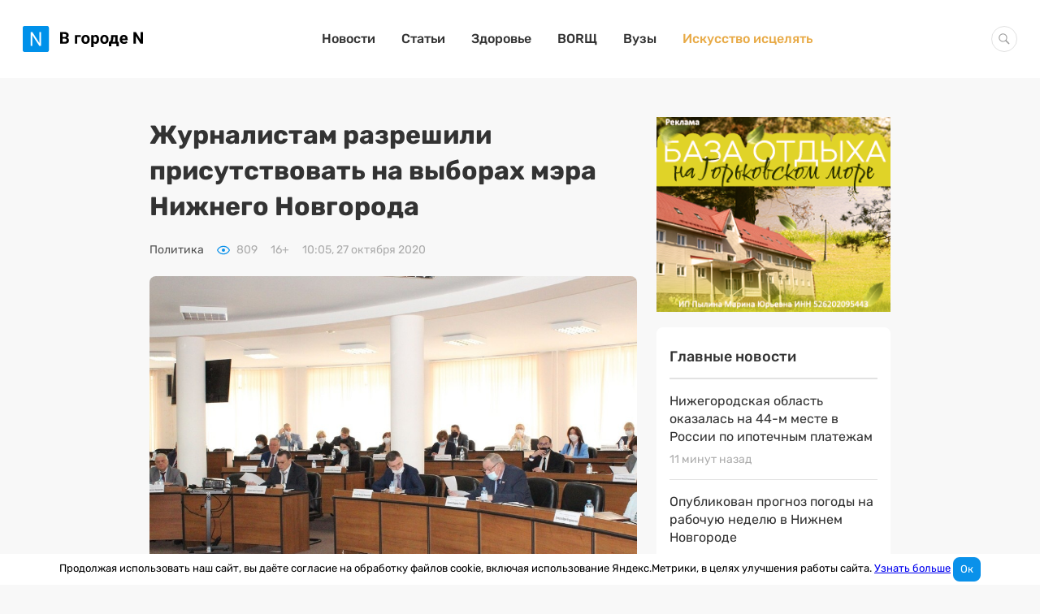

--- FILE ---
content_type: text/html; charset=UTF-8
request_url: https://www.vgoroden.ru/novosti/vybirat-mera-nizhnego-novgoroda-gorduma-budet-bez-predsedatelya-id327232
body_size: 23677
content:
<!DOCTYPE html>
<html lang="ru">
<head>
    <meta charset="utf-8">
    <meta http-equiv="x-ua-compatible" content="ie=edge">
    <meta name="csrf-param" content="_csrf">
<meta name="csrf-token" content="LxmGX-2j53lECu4YLsLGU1TuoW5LSnvcUHnrtIfLgnpsUscbq_GJSXM9oy1ehJY6DtjyCwx8QqQCN6PyqprvFA==">
    <title>Журналистам разрешили присутствовать на выборах мэра Нижнего Новгорода</title>
    <meta name="viewport" content="width=device-width, initial-scale=1, viewport-fit=cover">
    <meta name="robots" content="max-image-preview:large">
    <link rel="apple-touch-icon" sizes="180x180" href="/img/favicons/apple-touch-icon.png">
    <link rel="icon" type="image/png" sizes="32x32" href="/img/favicons/favicon-32x32.png">
    <link rel="icon" type="image/png" sizes="16x16" href="/img/favicons/favicon-16x16.png">
    <link rel="mask-icon" href="/img/favicons/safari-pinned-tab.svg" color="#0091ea">
    <link rel="manifest" href="/manifest.json">

    <meta name="theme-color" content="#ffffff">

    <script>    window.addEventListener('error', function (event) {        if (!event.isTrusted) {            return;        }        var data = new FormData();        data.append('url', window.location);        data.append('message', event.message);        data.append('type', event.type);        var filename = event.filename;        var line = event.lineno;        var col = event.colno;        if (event.error && event.error.stack) {            data.append('stack', event.error.stack);            /*var match = event.error.stack.match(new RegExp('(https://[^:]+):([0-9]+):([0-9]+)'));            if (match) {                filename = match[1];                line = parseInt(match[2]);                col = parseInt(match[3]);            }*/        }        data.append('filename', filename);        data.append('line', line);        data.append('col', col);        if (event.explicitOriginalTarget            && (event.explicitOriginalTarget !== window)        ) {            var element = event.explicitOriginalTarget;            data.append('element', JSON.stringify({'tag': element.tagName, 'id': element.id, 'className': element.className}));        }        if ('sendBeacon' in navigator) {            navigator.sendBeacon("/js-error", data);        } else {            var request = new XMLHttpRequest();            request.open("POST", "/js-error");            request.send(data);        }                event.stopImmediatePropagation();    });</script>
    <!-- Top.Mail.Ru counter -->
    <script type="text/javascript">
        var _tmr = window._tmr || (window._tmr = []);
        _tmr.push({id: "2823183", type: "pageView", start: (new Date()).getTime()});
        (function (d, w, id) {
            if (d.getElementById(id)) return;
            var ts = d.createElement("script"); ts.type = "text/javascript"; ts.async = true; ts.id = id;
            ts.src = "https://top-fwz1.mail.ru/js/code.js";
            var f = function () {var s = d.getElementsByTagName("script")[0]; s.parentNode.insertBefore(ts, s);};
            if (w.opera == "[object Opera]") { d.addEventListener("DOMContentLoaded", f, false); } else { f(); }
        })(document, window, "tmr-code");
    </script>
    <noscript><div><img src="https://top-fwz1.mail.ru/counter?id=2823183;js=na" style="position:absolute;left:-9999px;" alt="Top.Mail.Ru" /></div></noscript>
    <!-- /Top.Mail.Ru counter -->
    <meta name="keywords" content="выборы, политика, городская дума, депутаты, олег лавричев, кирилл лазорин, герман карачевский, коронавирус">
<meta name="description" content="Председатель Городской думы Нижнего Новгорода Олег Лавричев не сможет контролировать процесс выбора мэра, так как находится на больничном. Напомним, у него подтвердился коронави...">
<meta property="og:image" content="https://ir.vgoroden.ru/rt8v3jscdax8h_9ftffi.jpeg">
<meta property="og:site_name" content="В городе N">
<meta property="og:type" content="article">
<meta property="og:title" content="Журналистам разрешили присутствовать на выборах мэра Нижнего Новгорода">
<meta property="og:description" content="Председатель Городской думы Нижнего Новгорода Олег Лавричев не сможет контролировать процесс выбора мэра, так как находится на больничном. Напомним, у него подтвердился коронави...">
<meta property="og:author" content="Яна Покровская">
<meta property="og:tag" content="выборы">
<meta property="og:tag" content="политика">
<meta property="og:tag" content="городская дума">
<meta property="og:tag" content="депутаты">
<meta property="og:tag" content="олег лавричев">
<meta property="og:tag" content="кирилл лазорин">
<meta property="og:tag" content="герман карачевский">
<meta property="og:tag" content="коронавирус">
<meta property="og:published_time" content="2020-10-27T10:05:00+03:00">
<meta property="og:modified_time" content="2020-10-27T12:38:38+03:00">
<meta property="og:section" content="Политика">
<meta property="og:url" content="https://www.vgoroden.ru/novosti/vybirat-mera-nizhnego-novgoroda-gorduma-budet-bez-predsedatelya-id327232">
<script type="application/ld+json">{"@context":"https://schema.org","@graph":[{"@type":"NewsArticle","headline":"Журналистам разрешили присутствовать на выборах мэра Нижнего Новгорода","datePublished":"2020-10-27T10:05:00+03:00","dateModified":"2020-10-27T12:38:38+03:00","image":"https://ir.vgoroden.ru/rt8v3jscdax8h_9ftffi.jpeg","@id":"https://www.vgoroden.ru/novosti/vybirat-mera-nizhnego-novgoroda-gorduma-budet-bez-predsedatelya-id327232#article-327232","mainEntityOfPage":{"@type":"WebPage","@id":"https://www.vgoroden.ru/novosti/vybirat-mera-nizhnego-novgoroda-gorduma-budet-bez-predsedatelya-id327232"},"publisher":{"@type":"Organization","name":"В городе N","logo":{"@type":"ImageObject","url":"https://www.vgoroden.ru/img/logo.png"}},"author":{"@type":"Person","name":"Яна Покровская"},"about":[{"@type":"Thing","name":"выборы"},{"@type":"Thing","name":"политика"},{"@type":"Thing","name":"городская дума"},{"@type":"Thing","name":"депутаты"},{"@type":"Thing","name":"олег лавричев"},{"@type":"Thing","name":"кирилл лазорин"},{"@type":"Thing","name":"герман карачевский"},{"@type":"Thing","name":"коронавирус"}]}]}</script>
<link href="https://www.vgoroden.ru/novosti/vybirat-mera-nizhnego-novgoroda-gorduma-budet-bez-predsedatelya-id327232" rel="canonical">
<link href="/dist/css/simple-lightbox.css?v=1755695185" rel="stylesheet">
<link href="/dist/css/slider.css?v=1755695187" rel="stylesheet">
<link href="/dist/css/common.css?v=1755695185" rel="stylesheet">
    <script src="https://yandex.ru/ads/system/header-bidding.js" async></script>
    <script>window.yaContextCb = window.yaContextCb || []</script>
    <script src="https://yandex.ru/ads/system/context.js" async></script>
    <script src="https://content.adriver.ru/adriverqueue.js"></script>
    <script src="https://content.adriver.ru/adriver.core.2.js"></script>
</head>
<body
        class="body "
        style=""
>


<div class="container tgb-container">
    </div>


<header class="header primary-block">
    <div class="header__content">

        <button type="button" class="btn-toggle collapsed " data-collapsed="toggle" data-target="#navbar-main">
            <span class="icon-bar"></span>
            <span class="icon-bar"></span>
            <span class="icon-bar"></span>
        </button>

        <a href="/" class="header__logo">
                        <img src="/img/logo.svg" alt="В городе N" width="148" height="32">
                    </a>

        <nav id="navbar-main" class="header__menu collapse">
            <ul class="header__list"><li><a href="/">Новости</a></li>
<li><a href="/statyi">Статьи</a></li>
<li><a href="/top/zdorove">Здоровье</a></li>
<li><a href="/borsch">BORЩ</a></li>
<li><a href="/vuzy">Вузы</a></li>
<li class="header__list-item--special"><a href="/award">Искусство исцелять</a></li></ul>        </nav>

        <form action="/search" class="search-form">
            <div class="search-wrapper">
                <input type="text" name="query" class="form-control search-field " autocomplete="off">
            </div>
        </form>
    </div>
</header>


<div class="container container--article ">
    <main class="column-2"><article id="article-327232" class="article"><h1 class="title">Журналистам разрешили присутствовать на выборах мэра Нижнего Новгорода</h1><div class="tgb-container mobile-only">
    <div class="tgb-banner" data-tgb-id="37"><a class="tgb-click" href="https://www.gipernn.ru/prodazha-imuschestvennyh-kompleksov/derevnya-hmelevka-sokolskiy-gorodskoy-okrug-id2957426?erid=2VfnxvX3i41" rel="nofollow" target="_blank" data-tgb-id="37"><picture><source media="(max-width:944px)" srcset="https://i3.vgoroden.ru/3vx6s9i4rwnz9_gd7nva.png"><source media="(max-width:1256px)" srcset="https://io.vgoroden.ru/opfm3xoo1ddd8_16unh70.png"><source media="(min-width:1256px)" srcset="https://i3.vgoroden.ru/3vx6s9i4rwnz9_gd7nva.png"><img src="https://i3.vgoroden.ru/3vx6s9i4rwnz9_gd7nva.png" alt=""></picture></a></div></div>

<div class="toolbar">
            <a class="toolbar__item toolbar__main-link" href="/novosti/politika">Политика</a>                <div class="toolbar__item">
            <svg class="svg-icon-eye toolbar__icon eye-icon"><use xlink:href='#svg-icon-eye' /></svg>            <div class="toolbar__text">809</div>
        </div>
                    <div class="toolbar__item">
            <div class="toolbar__text">16+</div>
        </div>
        <div class="toolbar__item">
        <time class="toolbar__text" datetime="2020-10-27T10:05:00+03:00">
            10:05, 27 октября 2020        </time>
    </div>
</div>
<div class="article__body">
<p><img src="https://ir.vgoroden.ru/rt8v3jscdax8h_9ftffi/vybirat-mera-nizhnego-novgoroda-gorduma-budet-bez-predsedatelya-foto-1.jpeg" alt="Выбирать мэра Нижнего Новгорода Гордума будет без председателя - фото 1"></p>
<p>Председатель Городской думы Нижнего Новгорода Олег Лавричев не сможет контролировать процесс выбора мэра, так как находится на больничном. Напомним, у него <a href="https:/www.vgoroden.ru/novosti/predsedatel-nizhegorodskoy-gordumy-zabolel-koronavirusom-id327145">подтвердился коронавирус</a>.<a href="https://www.vgoroden.ru/novosti/predsedatel-nizhegorodskoy-gordumy-zabolel-koronavirusom-id327145"></a> Об этом сообщает управление по связям с общественностью и СМИ Гордумы.</p>
<p>Избрание главы города состоится <a href="https://www.vgoroden.ru/novosti/vybory-na-dolzhnost-mera-nizhnego-novgoroda-sostoyatsya-28-oktyabrya-id327057">28 октября</a>.  На этот пост <a href="https://www.vgoroden.ru/novosti/dva-deputata-pretenduyut-na-post-mera-nizhnego-novgoroda-id326731">претендуют депутаты</a> Гордумы Кирилл Лазорин и Герман Караческий, а также <a href="https://www.vgoroden.ru/novosti/yuriy-shalabaev-uchastvuet-v-konkurse-na-post-mera-nizhnego-novgoroda-id326689">Юрий Шалабаев</a>, исполняющий полномочия градоначальника в настоящее время.</p>
<p>Заседание Гордумы, где выберут мэра, пройдет в очном режиме. Вместо заболевшего Олега Лавричева полномочия председателя Гордумы будет исполнять его заместитель Евгений Костин.</p>
<p>Журналистам присутствовать на заседании Думы, первым вопросом в повестке которой значится избрание главы Нижнегог Новгорода, на <a href="https://www.vgoroden.ru/novosti/nizhegorodcy-ne-smogut-sledit-za-konkursom-po-vyboru-mera-id326988">этот раз</a> разрешено. </p>
<p>Ранее сообщалось, что коронавирус также подтвердился у депутата <a href="https://www.vgoroden.ru/novosti/eshhe-u-odogo-nizhegorodskogo-deputata-podtverdilsya-koronavirus-id327177">Инны Ванькиной.</a></p>
<p><em> Фото: Надя Кей</em></p>
</div>
<div class="tgb-container tgb-inside">
    <div class="tgb-banner" data-tgb-id="26"><a class="tgb-click" href="https://www.gipernn.ru/prodazha-imuschestvennyh-kompleksov/derevnya-hmelevka-sokolskiy-gorodskoy-okrug-id2957426?erid=2VfnxxkBrAt" rel="nofollow" target="_blank" data-tgb-id="26"><picture><source media="(max-width:1256px)" srcset="https://i8.vgoroden.ru/8834tht241tzd_ljpm49.png"><source media="(min-width:1256px)" srcset="https://i8.vgoroden.ru/8834tht241tzd_ljpm49.png"><img src="https://i8.vgoroden.ru/8834tht241tzd_ljpm49.png" alt=""></picture></a></div></div>
<!--<div class="tgb-container tgb-inside">-->
<!--    --><!--</div>-->

<div class="toolbar-opposite primary-block">
    <div class="toolbar-opposite__block-info">
        <div class="toolbar-opposite__author">Автор: <span class="toolbar-opposite__author-text">Яна Покровская</span></div>        <button data-modal="#bugreport-dialog" data-modal-selector="#bugreport-dialog" class="toolbar-opposite__report-bug" data-bugreport-btn>
            <svg class="svg-icon-new-window new-window-icon toolbar__icon"><use xlink:href='#svg-icon-new-window' /></svg> Ошибка в тексте <span class="toolbar-opposite__prompt hide-mobile"> Ctrl + Enter</span>
        </button>
    </div>
    <div class="toolbar-opposite__block-text">
        <div class="toolbar-opposite__copyright"> Любое использование материалов допускается только при наличии активной ссылки на
            <a class="toolbar-opposite__link" href="https://www.vgoroden.ru/">vgoroden.ru</a>
        </div>
            </div>
    <div class="toolbar-opposite__sponsor">
            </div>
    <div class="toolbar-opposite__extra">
        <div class="toolbar-opposite__tags"><input type="checkbox" id="toolbar-checkbox" class="toolbar-opposite__checkbox"><label class="toolbar-opposite__more-btn" for="toolbar-checkbox">Теги</label><nav class="toolbar-opposite__tags-list"><a class="tag" href="/tema/vybory"><span class="toolbar-opposite__tag-text">выборы</span></a><a class="tag" href="/tema/politika"><span class="toolbar-opposite__tag-text">политика</span></a><a class="tag" href="/tema/gorodskaya-duma"><span class="toolbar-opposite__tag-text">городская дума</span></a><a class="tag" href="/tema/deputaty"><span class="toolbar-opposite__tag-text">депутаты</span></a><a class="tag" href="/tema/oleg-lavrichev"><span class="toolbar-opposite__tag-text">олег лавричев</span></a><a class="tag" href="/tema/kirill-lazorin"><span class="toolbar-opposite__tag-text">кирилл лазорин</span></a><a class="tag" href="/tema/german-karachevskiy"><span class="toolbar-opposite__tag-text">герман карачевский</span></a><a class="tag" href="/tema/koronavirus"><span class="toolbar-opposite__tag-text">коронавирус</span></a></nav></div>    </div>
    <noindex class="toolbar-opposite__share">
        <span class="toolbar-opposite__source toolbar-opposite__subtext">Добавить В городе N в</span>
        <a href = "https://yandex.ru/news/?favid=10248&from=rubric" target="_blank" class="toolbar-opposite__source toolbar-opposite__yandex">
            <svg class="svg-icon-yandex yandex-icon sources-icon"><use xlink:href='#svg-icon-yandex' /></svg>        </a>
        <a href = "https://zen.yandex.ru/vgoroden.ru" target="_blank" class="toolbar-opposite__source toolbar-opposite__google">
            <svg class="svg-icon-zen zen-icon sources-icon"><use xlink:href='#svg-icon-zen' /></svg>        </a>

        <div class="toolbar-opposite__source share">
            
<!--<button-->
<!--    class="share__item share__item--facebook"-->
<!--    data-url="https://www.facebook.com/sharer.php?u=--><!--"-->
<!--    onclick="window.open(this.dataset.url, '_blank', 'width= 800,height=500,scrollbars=1')">-->
<!--</button>-->
<button
    class="share__item share__item--vkontakte"
    data-url="https://vk.com/share.php?url=https://www.vgoroden.ru/novosti/vybirat-mera-nizhnego-novgoroda-gorduma-budet-bez-predsedatelya-id327232"
    onclick="window.open(this.dataset.url, '_blank', 'width= 800,height=500,scrollbars=1')">
</button>
<button
    class="share__item share__item--odnoklassniki"
    data-url="https://connect.ok.ru/offer?url=https://www.vgoroden.ru/novosti/vybirat-mera-nizhnego-novgoroda-gorduma-budet-bez-predsedatelya-id327232"
    onclick="window.open(this.dataset.url, '_blank', 'width= 800,height=500,scrollbars=1')">
</button>
        </div>
    </noindex>

    

<div id="bugreport-dialog" class="modal bugreport modal--up modal--default modal--centered" tabindex="0">
    <div class="modal__header" data-modal-header>
        <button class="modal__close" data-close><svg class="svg-icon-close "><use xlink:href='#svg-icon-close' /></svg></button>
        <div class="modal__title">Нашли ошибку?</div>
        <div class="modal__subtitle modal__subtitle--m-t">Напишите нам об этом</div>
    </div>

    <div class="modal__content">
        <form id="bugreport-form" class="form bug-report-form" action="/bug-report/send" method="post" data-bugreport-form="">
<input type="hidden" name="_csrf" value="LxmGX-2j53lECu4YLsLGU1TuoW5LSnvcUHnrtIfLgnpsUscbq_GJSXM9oy1ehJY6DtjyCwx8QqQCN6PyqprvFA==">            <p class="text-error-context hidden" data-bugreport-context></p>
            <div class="form-group field-bugreport-text">

<textarea id="bugreport-text" class="form__control form__control--textarea form__control--full-width" name="BugReport[text]" placeholder=" Сообщение" data-bugreport-text=""></textarea>

<div class="help-block"></div>
</div>
            <input type="hidden" id="bugreport-other" name="BugReport[other]" value="114551163155.65">            <div class="form-group field-bugreport-error">

<input type="hidden" id="bugreport-error" class="form-control" name="BugReport[error]">

<div class="help-block"></div>
</div>            <div class="form-group field-bugreport-context">

<input type="hidden" id="bugreport-context" class="form-control" name="BugReport[context]">

<div class="help-block"></div>
</div>            <div class="form-group field-bugreport-url required">

<input type="hidden" id="bugreport-url" class="form-control" name="BugReport[url]">

<div class="help-block"></div>
</div>            <div class="form-group">
                <button type="submit" class="btn btn-primary btn--full-width" data-btn-submit="">Отправить</button>            </div>

            </form>             <div class="message bugreport__message" data-message></div>
    </div>

</div></div>
</article><div class="js-article-banners primary-block">
    <div id="via_108055_5770"></div>
</div><div class="list primary-block card"><a class="card__header card__header--link" href="/top/vybory-mera-nizhnego-novgoroda">Выборы мэра Нижнего Новгорода</a>
<a href="/statyi/rok-nizhegorodskih-merov-chem-zakonchilis-istorii-glav-goroda" class="news list__item exclusive" ">
    <span class="news__title">Рок нижегородских мэров: чем закончили главы города</span>        <time class="date" datetime="2020-10-30T11:48:00+03:00">5 лет назад</time></a>

<a href="/novosti/yuriy-shalabaev-hochet-sdelat-iz-nizhnego-novgoroda-osobennyy-gorod-id327307" class="news list__item" ">
    <span class="news__title">Юрий Шалабаев хочет сделать из Нижнего Новгорода «особенный» город</span>        <time class="date" datetime="2020-10-28T15:45:00+03:00">5 лет назад</time></a>

<a href="/novosti/shalabaev-ozvuchil-svoi-glavnye-zadachi-na-postu-mera-nizhnego-novgoroda-id327304" class="news list__item" ">
    <span class="news__title">Шалабаев озвучил свои главные задачи на посту мэра Нижнего Новгорода</span>        <time class="date" datetime="2020-10-28T15:20:00+03:00">5 лет назад</time></a>
</div><div class="list primary-block card"><h2 class="card__header">Сейчас читают</h2>
<a href="/novosti/stalo-izvestno-v-kakih-chislah-poydet-sneg-v-nizhnem-novgorode-id422526" class="news list__item" ">
    <span class="news__title">Стало известно, в каких числах пойдет снег в Нижнем Новгороде</span>        <time class="date" datetime="2025-11-04T09:37:00+03:00">день назад</time></a>

<a href="/novosti/ataka-bpla-na-nizhegorodskuyu-oblast-popala-na-video-id422534" class="news list__item" ">
    <span class="news__title">Атака БПЛА на Нижегородскую область попала на видео</span>        <time class="date" datetime="2025-11-04T11:20:00+03:00">22 часа назад</time></a>

<a href="/novosti/massirovannaya-ataka-bpla-na-nizhegorodskuyu-oblast-4-noyabrya-hronologiya-sobytiy-id422540" class="news list__item exclusive" ">
    <span class="news__title">Массированная атака БПЛА на Нижегородскую область 4 ноября: хронология событий</span>        <time class="date" datetime="2025-11-04T13:33:00+03:00">20 часов назад</time></a>
</div><div class="tgb-container m-b-30 m-t-minus-15">
    </div><ins data-revive-block="1" data-revive-zoneid="879" data-revive-id="99976c1b4572b2c4cbd990e47b1698b3" data-revive-rubric-id="61"></ins><div class="list primary-block">    <a href="/statyi/ogromnye-pamyatniki-i-skromnye-kresty-pokazyvaem-kak-vyglyadyat-mogily-izvestnyh-nizhegorodskih-politikov" class="article-card list__item" target="self">
        <div class="article-card__toolbar toolbar">
            <div class="toolbar__item toolbar__main-item">Статья</div>            <time class="toolbar__item" datetime="2025-10-13T14:22:00+03:00">
                22 дня назад            </time>
        </div>
        <div class="article-card__title">Огромные памятники и скромные кресты: показываем, как выглядят могилы известных нижегородских политиков</div>
        <img class="article-card__icon" src="https://im.vgoroden.ru/m4fxrcjbf4e4y_1rbtl9j_h-400_q-75_w-600_zc-T/ogromnye-pamyatniki-i-skromnye-kresty-pokazyvaem-kak-vyglyadyat-mogily-izvestnyh-nizhegorodskih-politikov-thumbnail.jpeg" width="600" height="400" alt="Огромные памятники и скромные кресты: показываем, как выглядят могилы известных нижегородских политиков" loading="lazy">        <p class="article-card__text"></p>
    </a>
    <a href="/statyi/fotoreportazh-kak-proshel-den-narodnogo-edinstva-2025-v-nizhnem-novgorode" class="article-card list__item" target="self">
        <div class="article-card__toolbar toolbar">
            <div class="toolbar__item toolbar__main-item">Статья</div>            <time class="toolbar__item" datetime="2025-11-04T19:50:00+03:00">
                14 часов назад            </time>
        </div>
        <div class="article-card__title">Фоторепортаж: как прошел День народного единства — 2025 в Нижнем Новгороде</div>
        <img class="article-card__icon" src="https://i7.vgoroden.ru/7l6e4xn86uibe_1g69m16_h-400_q-75_w-600_zc-T/fotoreportazh-kak-proshel-den-narodnogo-edinstva-2025-v-nizhnem-novgorode-thumbnail.jpeg" width="600" height="400" alt="Фоторепортаж: как прошел День народного единства &amp;mdash; 2025 в Нижнем Новгороде" loading="lazy">        <p class="article-card__text"></p>
    </a>
</div></main><aside class="sidebar sidebar--publication">
<div class="sidebar__sticky">
        <div class="tgb-container" style="margin-bottom: 15px">
        <div class="tgb-banner" data-tgb-id="38"><a class="tgb-click" href="https://www.gipernn.ru/prodazha-imuschestvennyh-kompleksov/derevnya-hmelevka-sokolskiy-gorodskoy-okrug-id2957426?erid=2VfnxvX3i41" rel="nofollow" target="_blank" data-tgb-id="38"><picture><source media="(max-width:944px)" srcset="https://i3.vgoroden.ru/3vx6s9i4rwnz9_gd7nva.png"><source media="(max-width:1256px)" srcset="https://io.vgoroden.ru/opfm3xoo1ddd8_16unh70.png"><source media="(min-width:1256px)" srcset="https://i3.vgoroden.ru/3vx6s9i4rwnz9_gd7nva.png"><img src="https://i3.vgoroden.ru/3vx6s9i4rwnz9_gd7nva.png" alt=""></picture></a></div>    </div>



    <div class="top-news card grid-element">
        <h4 class="top-news__header">Главные новости</h4>
        <div class="list list--mini">
                            
<a href="/novosti/nizhegorodskaya-oblast-okazalas-na-44-m-meste-v-rossii-po-ipotechnym-platezham-id422560" class="news list__item list__item" ">
    <span class="news__title">Нижегородская область оказалась на 44-м месте в России по ипотечным платежам</span>        <time class="date" datetime="2025-11-05T09:42:00+03:00">11 минут назад</time></a>
                            
<a href="/novosti/opublikovan-prognoz-pogody-na-rabochuyu-nedelyu-v-nizhnem-novgorode-id422558" class="news list__item list__item" ">
    <span class="news__title">Опубликован прогноз погоды на рабочую неделю в Нижнем Новгороде</span>        <time class="date" datetime="2025-11-05T08:01:00+03:00">час назад</time></a>
                            
<a href="/novosti/bolee-10-tysyach-chelovek-posetili-nizhegorodskuyu-yarmarku-v-den-narodnogo-edinstva-id422557" class="news list__item list__item" ">
    <span class="news__title">Более 10 тысяч человек посетили Нижегородскую ярмарку в День народного единства</span>        <time class="date" datetime="2025-11-05T07:41:00+03:00">2 часа назад</time></a>
                            
<a href="/novosti/trehdnevnaya-rabochaya-nedelya-nachalas-dlya-nizhegorodcev-id422556" class="news list__item list__item" ">
    <span class="news__title">Трехдневная рабочая неделя началась для нижегородцев</span>        <time class="date" datetime="2025-11-05T07:19:00+03:00">2 часа назад</time></a>
                            
<a href="/statyi/fotoreportazh-kak-vyglyadit-i-chem-porazhaet-kvartal-1833-goda-v-nizhnem-novgorode" class="news list__item exclusive list__item" ">
    <span class="news__title">Фоторепортаж: как выглядит и чем поражает квартал 1833 года в центре Нижнего Новгорода</span>        <time class="date" datetime="2025-10-30T12:12:00+03:00">5 дней назад</time></a>
                    </div>
    </div>
    <div class="tgb-container">
    <div class="tgb-banner" data-tgb-id="36"><a class="tgb-click" href="https://yunika-group.ru/?erid=2VfnxxdxxSd" rel="nofollow" target="_blank" data-tgb-id="36"><picture><source media="(max-width:944px)" srcset="https://ii.vgoroden.ru/i0cfht7x2ygct_8b2mwu.jpeg"><source media="(max-width:1256px)" srcset="https://i8.vgoroden.ru/83si2iot3unbj_18vhihb.jpeg"><source media="(min-width:1256px)" srcset="https://i8.vgoroden.ru/83si2iot3unbj_18vhihb.jpeg"><img src="https://i8.vgoroden.ru/83si2iot3unbj_18vhihb.jpeg" alt=""></picture></a></div></div>


</div>
</aside></div>
<div class="container tgb-container">
<div class="tgb-banner" data-tgb-id="39"><a class="tgb-click" href="https://www.gipernn.ru/prodazha-imuschestvennyh-kompleksov/derevnya-hmelevka-sokolskiy-gorodskoy-okrug-id2957426?erid=2VfnxvX3i41" rel="nofollow" target="_blank" data-tgb-id="39"><picture><source media="(max-width:1256px)" srcset="https://io.vgoroden.ru/opfm3xoo1ddd8_16unh70.png"><source media="(min-width:1256px)" srcset="https://i1.vgoroden.ru/1dke171ah5lwv_1kaugf9.png"><img src="https://i1.vgoroden.ru/1dke171ah5lwv_1kaugf9.png" alt=""></picture></a></div></div>
<footer class="site-footer ">
    <div class="site-footer__content">
        <div class="site-footer__block">
            <div class="site-footer__block-link">
                <div class="site-footer__item">
                    <div class="site-footer__title">Рубрики</div>
                    <div class="site-footer__list">
                        <nav class="site-footer__menu">
                            <ul><li><a href="/">Новости</a></li>
<li><a href="/top/koronavirus-v-nizhnem-novgorode">Коронавирус</a></li>
<li><a href="/top/blagoustroystvo-k-800-letiyu-nizhnego-novgoroda">Нижний 800</a></li>
<li><a href="/borsch">BORЩ</a></li>
<li><a href="/vuzy">Вузы</a></li></ul>                        </nav>
                    </div>
                </div>
                <div class="site-footer__item">
                    <div class="site-footer__title">Информация</div>
                    <div class="site-footer__list">
                        <nav class="site-footer__info">
                            <ul><li><a href="/static/o-proekte">О проекте</a></li>
<li><a href="/static/informaciya">Размещение на сайте</a></li>
<li><a href="/static/politika-obrabotki-personalnyh-dannyh">Политика обработки персональных данных</a></li></ul>                        </nav>
                    </div>
                </div>
                <div class="site-footer__item">
                    <div class="site-footer__title">Наши проекты</div>
                    <div class="site-footer__list">
                        <ul class="site-footer__projects">
                            <li>
                                <a href="https://www.gipernn.ru" rel="nofollow noopener" target="_blank">
                                    <span class="project-name">Gipernn</span>
                                </a>
                            </li>
                            <li>
                                <a href="https://www.domostroynn.ru" rel="nofollow noopener" target="_blank">
                                    <span class="project-name">DomostroyNN</span>
                                </a>
                            </li>
                            <li>
                                <a href="https://www.banknn.ru" rel="nofollow noopener" target="_blank">
                                    <span class="project-name">Banknn</span>
                                </a>
                            </li>
                        </ul>
                    </div>
                </div>
                <div class="site-footer__item">
                    <div class="site-footer__title">Премия «Искусство исцелять»</div>
                    <div class="site-footer__list">
                        <ul class="site-footer__menu">
                            <li><a href="/award" rel="nofollow noopener" target="_blank">2025</a></li>
                        </ul>
                    </div>
                </div>
            </div>
            <div class="site-footer__copyright">
                <svg class="svg-icon-icc-logo icc-logo"><use xlink:href='#svg-icon-icc-logo' /></svg>                <div class="site-footer__copyright-text">© 2008—2025 ООО «ЦИК»</div>
                <div class="site-footer__counter">
                    <!--LiveInternet counter--><a href="https://www.liveinternet.ru/click;VgorodeN"
                                                  target="_blank"><img id="licnt751F" width="88" height="31" style="border:0;"
                                                                       title="LiveInternet: показано число просмотров за 24 часа, посетителей за 24 часа и за сегодня"
                                                                       src="[data-uri]"
                                                                       alt=""/></a><script>(function(d,s){d.getElementById("licnt751F").src=
                            "https://counter.yadro.ru/hit;VgorodeN?t14.1;r"+escape(d.referrer)+
                            ((typeof(s)=="undefined")?"":";s"+s.width+"*"+s.height+"*"+
                                (s.colorDepth?s.colorDepth:s.pixelDepth))+";u"+escape(d.URL)+
                            ";h"+escape(d.title.substring(0,150))+";"+Math.random()})
                        (document,screen)</script><!--/LiveInternet-->
                </div>
                <div class="site-footer__counter">
                    <!-- Top.Mail.Ru logo -->
                    <a href="https://top-fwz1.mail.ru/jump?from=2823183">
                        <img src="https://top-fwz1.mail.ru/counter?id=2823183;t=464;l=1" height="31" width="88" alt="Top.Mail.Ru" style="border:0;" /></a>
                    <!-- /Top.Mail.Ru logo -->
                </div>
            </div>
            <div class="site-footer__reference-info hide-desktop">
                Информационное агентство «В городе N» <b>(18+)</b>. Зарегистрировано Федеральной службой по надзору в сфере связи, информационных технологий и массовых коммуникаций (Роскомнадзор) за регистрационным номером ИА № ФС77-53731 от 26 апреля 2013 г.
            </div>
        </div>
        <div class="site-footer__block">
            <div class="site-footer__social-networks">
                <div class="site-footer__item site-footer__social-block">
                    <div class="site-footer__social-title hide-desktop hide-tablet">Мы в социальных сетях:</div>
                    <div class="site-footer__social">
                        <a href="https://vk.com/vgoroden" rel="nofollow noopener" class="social-icon" title="Вконтакте">
                            <svg class="svg-icon-vk-icon vk-icon"><use xlink:href='#svg-icon-vk-icon' /></svg>                        </a>
<!--                        <a href="https://www.instagram.com/v_goroden/" rel="nofollow noopener" class="social-icon" title="Инстаграм">-->
<!--                            --><!--                        </a>-->
                        <a href="https://ok.ru/group/55808768147635" rel="nofollow noopener" class="social-icon" title="Одноклассники">
                            <svg class="svg-icon-odnoklassniki-icon odnoklassniki-icon"><use xlink:href='#svg-icon-odnoklassniki-icon' /></svg>                        </a>

                        <a href="https://t.me/iavgoroden" rel="nofollow noopener" class="social-icon" title="Телеграм">
                            <svg class="svg-icon-tg-icon tg-icon"><use xlink:href='#svg-icon-tg-icon' /></svg>                        </a>
                    </div>
                </div>
                <div class="site-footer__item site-footer__email-block">
                    <div class="site-footer__subtitle hide-desktop hide-tablet">Подпишитесь на рассылку</div>
                    <div class="site-footer__subtitle hide-mobile">Подпишитесь на рассылку от главного редактора</div>
                    <form id="w0" class="form subscription" action="/subscription/create" method="post" data-submit-form="">    <div class="form__row subscription__row">
        <div class="form-group form-group--email">
            <input type="text" id="subscription-email" class="form__control form__control--height subscription__email js-subscribe-news-input" name="Subscription[email]" placeholder="Введите свой e-mail">            <div class="help-block"></div>
        </div>
        <div class="form-group">
            <button type="submit" class="btn btn-primary btn-subscription" data-btn-submit=""><svg class="svg-icon-arrow-icon arrow-icon hide-mobile"><use xlink:href='#svg-icon-arrow-icon' /></svg><span class="subscription__text hide-desktop hide-tablet">Подписаться</span></button>        </div>
    </div>


<input type="hidden" id="subscription-other" name="Subscription[other]" value="44058139675.25">            <div class="email-check"><input type="email" id="subscription-emailcheck" class="form-control" name="Subscription[emailCheck]" placeholder="Имя пользователя"></div>
</form>
<div class="message" data-message></div>
                </div>
                <div class="site-footer__item site-footer__info-block hide-mobile hide-tablet">
                    <div class="site-footer__reference-info">
                        Информационное агентство «В городе N» <b>(18+)</b>. Зарегистрировано Федеральной службой по надзору в сфере связи, информационных технологий и массовых коммуникаций (Роскомнадзор) за регистрационным номером ИА № ФС77-53731 от 26 апреля 2013 г.
                    </div>
                </div>
            </div>
        </div>
    </div>

    <svg class="scroll-top ga" width="24" height="24" viewBox="0 0 24 24" title="Вверх">
        <use xlink:href="/img/arrow-upper.svg#arrow-upper"></use>
    </svg>
</footer>
    <div class="cookie-consent">
        Продолжая использовать наш сайт, вы даёте согласие на обработку файлов cookie, включая использование Яндекс.Метрики, в целях улучшения работы сайта.
        <a href="/static/politika-ispolzovaniya-faylov-cookie">Узнать больше</a>
        <button type="button" class="cookie-consent__agree btn btn-primary">Ок</button>
    </div>

<script>
    document.addEventListener('click', function (e) {
        const link = e.target.closest('a[data-tgb-id]');
        if (!link) return;
        const csrfToken = document.querySelector('meta[name="csrf-token"]').getAttribute('content');
        const tgbId = link.dataset.tgbId;

        fetch('/tgb/click', {
            method: 'POST',
            headers: {
                'Content-Type': 'application/json',
                'X-CSRF-Token': csrfToken
            },
            body: JSON.stringify({id: tgbId})
        });
    });


    document.addEventListener("DOMContentLoaded", () => {
        const csrfToken = document.querySelector('meta[name="csrf-token"]').getAttribute('content');
        const observer = new IntersectionObserver(entries => {
            entries.forEach(entry => {
                if (entry.isIntersecting) {
                    const tgbId = entry.target.dataset.tgbId;
                    console.log(tgbId)
                    fetch('/tgb/show', {
                        method: 'POST',
                        headers: {
                            'Content-Type': 'application/json',
                            'X-CSRF-Token': csrfToken
                        },
                        body: JSON.stringify({id: tgbId})
                    });
                    observer.unobserve(entry.target);
                }
            });
        });
        document.querySelectorAll(".tgb-banner").forEach(banner => {
            observer.observe(banner);
        });
    });



</script>

<!-- Yandex.Metrika counter -->
<script type="text/javascript" >
    (function(m,e,t,r,i,k,a){m[i]=m[i]||function(){(m[i].a=m[i].a||[]).push(arguments)};
        m[i].l=1*new Date();k=e.createElement(t),a=e.getElementsByTagName(t)[0],k.async=1,k.src=r,a.parentNode.insertBefore(k,a)})
    (window, document, "script", "https://mc.yandex.ru/metrika/tag.js", "ym");

    ym(28715071, "init", {
        accurateTrackBounce: true,
        clickmap: (Math.random() < 0.3),
        trackLinks: true,
        webvisor: false,
        trackHash: true
    });
</script>
<noscript><div><img src="https://mc.yandex.ru/watch/28715071" style="position:absolute; left:-9999px;" alt="" /></div></noscript>
<!-- /Yandex.Metrika counter --><script src="/dist/js/simple-lightbox.js?v=1755695189"></script>
<script src="/dist/js/slider.js?v=1755695189"></script>
<script src="/dist/js/common.js?v=1755695193"></script>
<script>
    (function() {
        var banners = document.querySelector('.tgb-inside');
        if (banners) {
            var p = banners.parentElement.querySelectorAll('p');
            if (p.length) {
                var index = p.length >= 3 ? 2 : (p.length - 1);
                p[index].insertAdjacentElement('afterend', banners);
            }
        }
    })()
</script><div class="svg-sprite-container"><svg xmlns="http://www.w3.org/2000/svg"><defs><clipPath id="a"><path fill="#fff" d="M0 0h20v20H0z"/></clipPath><linearGradient id="a" x1="1.546" y1="22.467" x2="23.851" y2="3.162" gradientUnits="userSpaceOnUse"><stop stop-color="#FD5"/><stop offset=".5" stop-color="#FF543E"/><stop offset="1" stop-color="#C837AB"/></linearGradient><clipPath id="a"><path fill="#fff" transform="translate(.66 .205)" d="M0 0h22.68v15.59H0z"/></clipPath><clipPath id="b"><path fill="#fff" transform="translate(1)" d="M0 0h22.68v15.59H0z"/></clipPath></defs><symbol id="svg-icon-a4" viewBox="0 0 18 26"><path d="M3.375 18a.625.625 0 1 0 0 1.25h11.25a.624.624 0 1 0 0-1.25H3.375zm-.625 3.125a.625.625 0 0 1 .625-.625h7.5a.624.624 0 1 1 0 1.25h-7.5a.625.625 0 0 1-.625-.625z" fill="#ECB55D"/><path fill-rule="evenodd" clip-rule="evenodd" d="M7.077 7.76a.625.625 0 0 0-1.154 0l-2.339 5.612-.01.026-.776 1.861a.625.625 0 0 0 1.154.482l.621-1.491h3.854l.621 1.49a.625.625 0 0 0 1.154-.48l-.776-1.862-.01-.026-2.34-5.613zM6.5 9.624L7.906 13H5.094L6.5 9.625z" fill="#ECB55D"/><path d="M12.75 11.125a.624.624 0 0 1 .625.625V13h1.25a.624.624 0 1 1 0 1.25h-1.25v1.25a.624.624 0 1 1-1.25 0v-1.25h-1.25a.624.624 0 1 1 0-1.25h1.25v-1.25a.624.624 0 0 1 .625-.625z" fill="#ECB55D"/><path fill-rule="evenodd" clip-rule="evenodd" d="M17.75 7.375L11.5.5H2.75A2.5 2.5 0 0 0 .25 3v20a2.5 2.5 0 0 0 2.5 2.5h12.5a2.5 2.5 0 0 0 2.5-2.5V7.375zm-6.875 0A.625.625 0 0 0 11.5 8h5v15a1.25 1.25 0 0 1-1.25 1.25H2.75A1.25 1.25 0 0 1 1.5 23V3a1.25 1.25 0 0 1 1.25-1.25h8.125v5.625zm4.617-.625l-3.367-3.704V6.75h3.367z" fill="#ECB55D"/></symbol><symbol id="svg-icon-age" viewBox="0 0 18 19"><path d="M9 1c4.633 0 8.448 3.5 8.945 8H17V8a1 1 0 1 0-2 0v1h-1a1 1 0 1 0 0 2h1v1a1 1 0 0 0 2 0v-1h.945A9 9 0 0 1 9 19c-4.971 0-9-4.03-9-9a9 9 0 0 1 9-9zM4 14a1 1 0 0 0 2 0V6a1 1 0 0 0-1.729-.685L2.88 6.707A1 1 0 0 0 4 8.325zm5-6a1 1 0 1 1 2 0h2a3 3 0 1 0-6 0v4a3 3 0 1 0 3-3H9zm1 3a1 1 0 1 1-1 1v-1h1z" fill="#999"/></symbol><symbol id="svg-icon-arrow-icon" viewBox="0 0 30 16"><path d="M29.707 8.707a1 1 0 0 0 0-1.414L23.343.929a1 1 0 1 0-1.414 1.414L27.586 8l-5.657 5.657a1 1 0 0 0 1.414 1.414l6.364-6.364zM0 9h29V7H0v2z" fill="#fff"/></symbol><symbol id="svg-icon-arrow-pagination" viewBox="0 0 18 14"><path d="M16 6v2H0V6zm1.414 1L16 8.414 9.586 2 11 .586zm0 0L11 13.414 9.586 12 16 5.586z" fill="#0091ea"/></symbol><symbol id="svg-icon-building" viewBox="0 0 24 24"><mask id="a" fill="#fff"><path d="M2.5 4.25a.75.75 0 0 1 .75-.75h8a.75.75 0 0 1 .75.75v6c0 .414.336.75.75.75h2a.75.75 0 0 1 .75.75v3.275l.013-.012c.405-.406.96-.57 1.487-.495V11.75a2.249 2.249 0 0 0-2.25-2.25H13.5V4.25A2.25 2.25 0 0 0 11.25 2h-8A2.25 2.25 0 0 0 1 4.25v17c0 .414.336.75.75.75h8.775l-1.5-1.5H2.5V4.25zm3 1.25a1 1 0 1 0 0 2 1 1 0 0 0 0-2zm-1 8a1 1 0 1 1 2 0 1 1 0 0 1-2 0zm0-3.5a1 1 0 1 1 2 0 1 1 0 0 1-2 0zM8 6.5a1 1 0 1 1 2 0 1 1 0 0 1-2 0zm0 7a1 1 0 1 1 2 0 1 1 0 0 1-2 0zM8 10a1 1 0 1 1 2 0 1 1 0 0 1-2 0zm4.78 6.78a.75.75 0 1 0-1.06-1.06l-2.5 2.5a.75.75 0 0 0 0 1.06l2.5 2.5a.75.75 0 1 0 1.06-1.06l-1.22-1.22h5.88l-1.22 1.22a.75.75 0 1 0 1.06 1.06l2.5-2.5a.75.75 0 0 0 0-1.06l-2.5-2.5a.75.75 0 1 0-1.06 1.06L17.44 18h-5.88l1.22-1.22z"/></mask><path d="M2.5 4.25a.75.75 0 0 1 .75-.75h8a.75.75 0 0 1 .75.75v6c0 .414.336.75.75.75h2a.75.75 0 0 1 .75.75v3.275l.013-.012c.405-.406.96-.57 1.487-.495V11.75a2.249 2.249 0 0 0-2.25-2.25H13.5V4.25A2.25 2.25 0 0 0 11.25 2h-8A2.25 2.25 0 0 0 1 4.25v17c0 .414.336.75.75.75h8.775l-1.5-1.5H2.5V4.25zm3 1.25a1 1 0 1 0 0 2 1 1 0 0 0 0-2zm-1 8a1 1 0 1 1 2 0 1 1 0 0 1-2 0zm0-3.5a1 1 0 1 1 2 0 1 1 0 0 1-2 0zM8 6.5a1 1 0 1 1 2 0 1 1 0 0 1-2 0zm0 7a1 1 0 1 1 2 0 1 1 0 0 1-2 0zM8 10a1 1 0 1 1 2 0 1 1 0 0 1-2 0zm4.78 6.78a.75.75 0 1 0-1.06-1.06l-2.5 2.5a.75.75 0 0 0 0 1.06l2.5 2.5a.75.75 0 1 0 1.06-1.06l-1.22-1.22h5.88l-1.22 1.22a.75.75 0 1 0 1.06 1.06l2.5-2.5a.75.75 0 0 0 0-1.06l-2.5-2.5a.75.75 0 1 0-1.06 1.06L17.44 18h-5.88l1.22-1.22z" fill="#000" stroke="#CBA968" stroke-width="2" mask="url(#a)"/></symbol><symbol id="svg-icon-check-mark" viewBox="0 0 20 15"><path d="M1.25 7.25l6 6 11.5-11.5"/></symbol><symbol id="svg-icon-check" viewBox="0 0 16 16"><path fill-rule="evenodd" clip-rule="evenodd" d="M8 14.667A6.667 6.667 0 1 0 8 1.333a6.667 6.667 0 0 0 0 13.334zM8 16A8 8 0 1 0 8 0a8 8 0 0 0 0 16z" fill="#0A91EA"/><path fill-rule="evenodd" clip-rule="evenodd" d="M13.138 5.805L7.334 11.61 3.529 7.805l.943-.943 2.862 2.862 4.861-4.862.943.943z" fill="#0A91EA"/></symbol><symbol id="svg-icon-clinic" viewBox="0 0 30 30"><path d="M15.883 2.866a1.25 1.25 0 0 0-1.768 0l-11.25 11.25a1.25 1.25 0 0 0 .884 2.134h1.25V25c0 1.379 1.121 2.5 2.5 2.5h15c1.379 0 2.5-1.121 2.5-2.5v-8.75h1.25a1.249 1.249 0 0 0 .884-2.134l-11.25-11.25zM22.5 25H7.499V13.018l7.5-7.5 7.5 7.5v5.732L22.5 25z" fill="#CBA968"/><path d="M16.249 12.5h-2.5v3.75h-3.75v2.5h3.75v3.75h2.5v-3.75h3.75v-2.5h-3.75V12.5z" fill="#CBA968"/></symbol><symbol id="svg-icon-close" viewBox="0 0 14 14"><path d="M1 1l12 12M13 1L1 13"/></symbol><symbol id="svg-icon-comment" viewBox="0 0 16 16"><path fill-rule="evenodd" clip-rule="evenodd" d="M10.583 10.667h4.084c.736 0 1.333-.597 1.333-1.334V2c0-.736-.597-1.333-1.333-1.333H1.333C.597.667 0 1.264 0 2v7.333c0 .737.597 1.334 1.333 1.334h4v4.666l5.25-4.666zm-3.916 1.697l3.41-3.03h4.59V2H1.333v7.333h5.334v3.031z" fill="#0A91EA"/></symbol><symbol id="svg-icon-doctor" viewBox="0 0 30 30"><path d="M25 27.5v-3.75c0-3.535 0-5.304-1.099-6.401-1.097-1.099-2.866-1.099-6.401-1.099l-2.5 2.5-2.5-2.5c-3.535 0-5.304 0-6.401 1.099C5 18.446 5 20.215 5 23.75v3.75m15-11.25v6.875" stroke="#ECB55D" stroke-width="1.5" stroke-linecap="round" stroke-linejoin="round"/><path d="M10.625 16.25v5m0 0a2.5 2.5 0 0 1 2.5 2.5V25m-2.5-3.75a2.5 2.5 0 0 0-2.5 2.5V25m11.25-16.875v-1.25a4.376 4.376 0 0 0-8.75 0v1.25a4.376 4.376 0 0 0 8.75 0zm1.563 15.938a.938.938 0 1 1-1.876 0 .938.938 0 0 1 1.875 0z" stroke="#ECB55D" stroke-width="1.5" stroke-linecap="round" stroke-linejoin="round"/></symbol><symbol id="svg-icon-doctor2" viewBox="0 0 18 27"><path d="M1 26v-1.25c0-2.337 0-3.505.402-4.375A3.475 3.475 0 0 1 2.5 19.003C3.196 18.5 4.13 18.5 6 18.5l3 5 3-5c1.87 0 2.804 0 3.5.503.456.329.835.802 1.098 1.372.402.87.402 2.038.402 4.375V26M12.937 8.5l1.018-5.17C14.188 2.146 13.483 1 12.523 1H5.477c-.96 0-1.665 1.146-1.432 2.33L5.063 8.5m7.874 0V11c0 2.761-1.762 5-3.937 5s-3.937-2.239-3.937-5V8.5m7.874 0H5.063M9 3.5V6m1-1.25H8" stroke="#CBA968" stroke-width="1.5" stroke-linecap="round" stroke-linejoin="round"/></symbol><symbol id="svg-icon-edit"><path fill-rule="evenodd" clip-rule="evenodd" d="M3 17.25V21h3.75L17.81 9.94l-3.75-3.75L3 17.25zM20.71 7.04a.996.996 0 0 0 0-1.41l-2.34-2.34a.996.996 0 0 0-1.41 0l-1.83 1.83 3.75 3.75 1.83-1.83z" fill="#fff"/></symbol><symbol id="svg-icon-eur" viewBox="0 0 15 16"><path d="M9.496 0c2.072 0 3.949.84 5.307 2.198l-1.414 1.414A5.503 5.503 0 0 0 4.594 5H11v2H4.016a5.577 5.577 0 0 0-.001 1H11v2H4.59a5.504 5.504 0 0 0 8.798 1.397l1.414 1.415A7.508 7.508 0 0 1 2.417 10H0V8h2.008a7.615 7.615 0 0 1 0-1H0V5h2.42a7.508 7.508 0 0 1 7.076-5z" fill="#f05442"/></symbol><symbol id="svg-icon-eye" viewBox="0 0 16 16"><path d="M8 2.667c3.636 0 6.742 2.211 8 5.333-1.258 3.122-4.364 5.333-8 5.333S1.258 11.122 0 8c1.258-3.122 4.364-5.333 8-5.333zM1.333 8C1.921 9.174 2.866 10.308 4 11c1.134.692 2.664 1 4 1 1.336 0 2.866-.308 4-1s2.079-1.826 2.667-3C14.079 6.826 13.134 5.692 12 5c-1.134-.692-2.664-1-4-1-1.336 0-2.866.308-4 1S1.921 6.826 1.333 8z" fill="#0A91EA"/><circle cx="8" cy="8" r="2" fill="#0A91EA"/></symbol><symbol id="svg-icon-globus" viewBox="0 0 20 20"><g clip-path="url(#a)"><path d="M10 0a10 10 0 1 0 0 20 10 10 0 0 0 0-20zM1.233 10.756h2.79c.044 1.01.185 2.015.421 3h-2.4a8.779 8.779 0 0 1-.81-3zm9.523-6V1.322c1.07.407 1.95 1.2 2.466 2.222.228.386.428.786.6 1.2l-3.066.012zm3.577 1.5c.258.98.411 1.986.456 3h-4.033v-3h3.577zM9.244 1.322v3.434H6.178c.171-.414.372-.815.6-1.2a4.589 4.589 0 0 1 2.466-2.234zm0 4.934v3H5.222c.045-1.014.198-2.02.456-3h3.566zM4.022 9.244H1.233c.09-1.04.365-2.056.811-3h2.4c-.238.984-.379 1.99-.422 3zm1.2 1.512h4.022v3H5.678a14.445 14.445 0 0 1-.456-3zM9.256 15.2v3.433a4.589 4.589 0 0 1-2.467-2.222 9.448 9.448 0 0 1-.6-1.2l3.067-.011zm1.5 3.433v-3.377h3.066a9.447 9.447 0 0 1-.6 1.2 4.589 4.589 0 0 1-2.466 2.222v-.045zm0-4.933v-3h4.022a14.441 14.441 0 0 1-.456 3h-3.566zm5.233-3h2.789a8.78 8.78 0 0 1-.811 3h-2.411c.233-.967.374-1.952.422-2.944l.01-.056zm0-1.5c-.05-.993-.195-1.98-.433-2.944h2.4a8.74 8.74 0 0 1 .81 3L15.99 9.2zM17.1 4.756h-1.989a9.889 9.889 0 0 0-1.544-2.8 8.89 8.89 0 0 1 3.489 2.8h.044zm-10.667-2.8a9.889 9.889 0 0 0-1.544 2.8H2.944a8.889 8.889 0 0 1 3.49-2.8zm-3.5 13.333H4.89a9.89 9.89 0 0 0 1.544 2.8 8.89 8.89 0 0 1-3.489-2.833l-.01.033zm10.623 2.8a9.89 9.89 0 0 0 1.544-2.8h1.956a8.889 8.889 0 0 1-3.49 2.755l-.01.045z" fill="#CBA968"/></g></symbol><symbol id="svg-icon-hand-down" viewBox="0 0 15 15"><path d="M3 0h4c.256 0 .512.1.707.29.282.28.475.48.707.71H15v2H8c-.256 0-.512-.1-.707-.29-.282-.28-.475-.48-.707-.71H3c-.552 0-1 .45-1 1v4c0 .55.448 1 1 1h3v4.5c0 .28.224.5.5.5s.5-.22.5-.5V8c0-.26.098-.51.293-.71l1-1C8.488 6.1 8.744 6 9 6h6v2H9.414L9 8.41v4.09a2.5 2.5 0 0 1-5 0V10H3c-1.657 0-3-1.34-3-3V3c0-1.66 1.343-3 3-3z" fill="#f05442"/></symbol><symbol id="svg-icon-hand-up" viewBox="0 0 15 15"><path d="M12 15H8c-.256 0-.512-.1-.707-.29-.282-.28-.475-.48-.707-.71H0v-2h7c.256 0 .512.1.707.29.282.28.475.48.707.71H12c.552 0 1-.45 1-1V8c0-.55-.448-1-1-1H9V2.5c0-.28-.224-.5-.5-.5s-.5.22-.5.5V7c0 .26-.098.51-.293.71l-1 1C6.512 8.9 6.256 9 6 9H0V7h5.586L6 6.59V2.5a2.5 2.5 0 0 1 5 0V5h1c1.657 0 3 1.34 3 3v4c0 1.66-1.343 3-3 3z" fill="#379c73"/></symbol><symbol id="svg-icon-hat" viewBox="0 0 30 17"><path d="M15 0l-.3.089L2.723 3.996 0 4.87l1.586.495v8.164c-.572.324-.958.915-.958 1.605 0 .495.201.97.56 1.32.36.35.848.546 1.356.546.508 0 .996-.197 1.355-.547.36-.35.561-.824.561-1.32 0-.69-.386-1.28-.958-1.604V6.01l1.916.61v4.783c0 .765.48 1.4 1.049 1.838.569.436 1.276.743 2.125 1.02 1.7.55 3.94.874 6.408.874 2.468 0 4.708-.323 6.408-.875.85-.276 1.556-.583 2.125-1.02.57-.438 1.049-1.072 1.049-1.837V6.62l2.695-.875L30 4.87l-2.724-.875L15.299.09 15 0zm0 1.955l8.983 2.915L15 7.786 6.017 4.87 15 1.955zM7.335 7.262l7.366 2.39.299.088.3-.089 7.365-2.39v4.14c0 .01.004.118-.3.35-.302.234-.846.528-1.557.76-1.42.46-3.513.757-5.808.757s-4.388-.297-5.81-.759c-.708-.23-1.253-.525-1.555-.757-.305-.234-.3-.34-.3-.35v-4.14z" fill="#ECB55D"/></symbol><symbol id="svg-icon-hospital-bed" viewBox="0 0 24 24"><path d="M1 8.5v11m18-7v7m-8-12h6M3.5 11h3M1 14h18M1 17h18M14 4.5v6" stroke="#CBA968" stroke-width="2" stroke-linecap="round" stroke-linejoin="round"/></symbol><symbol id="svg-icon-icc-logo" viewBox="0 0 30 30"><path fill="#9EA0A2" d="M29.949 30.053h-30v-30h30v30z"/><path fill="#FFF" d="M6.163 12.179h1.946v8.815H6.163v-8.815zM12.633 20.994c-.666 0-1.83-.13-2.627-1.081-.733-.864-.798-1.962-.798-3.209 0-1.049.016-2.563.997-3.577.366-.366 1.114-.948 2.695-.948h3.774v1.497h-3.143c-1.313 0-1.945.65-2.162 1.399-.134.463-.149 1.395-.149 1.662 0 .518.05 1.362.283 1.83.432.849 1.398.932 2.212.932h3.161v1.495h-4.243zM21.163 20.994c-.663 0-1.828-.13-2.626-1.081-.732-.864-.798-1.962-.798-3.209 0-1.049.016-2.563.997-3.577.366-.366 1.113-.948 2.694-.948h3.774v1.497h-3.143c-1.315 0-1.945.65-2.163 1.399-.132.463-.148 1.395-.148 1.662 0 .518.051 1.362.282 1.83.432.849 1.397.932 2.212.932h3.161v1.495h-4.242z"/><path fill="#479DC9" d="M8.446 9.701a1.344 1.344 0 1 1-2.688-.004 1.344 1.344 0 0 1 2.688.004z"/></symbol><symbol id="svg-icon-inst-icon" viewBox="0 0 24 24"><path d="M1.5 1.633C-.386 3.593 0 5.673 0 11.995c0 5.25-.916 10.513 3.878 11.752 1.497.385 14.76.385 16.256-.002 1.996-.515 3.62-2.134 3.842-4.957.03-.394.03-13.185-.001-13.587-.236-3.007-2.087-4.74-4.526-5.09-.56-.082-.671-.106-3.54-.11C5.738.004 3.508-.449 1.5 1.632z" fill="url(#a)"/><path d="M11.998 3.14c-3.63 0-7.079-.324-8.396 3.056-.544 1.396-.465 3.21-.465 5.805 0 2.278-.073 4.42.465 5.804 1.314 3.382 4.79 3.058 8.394 3.058 3.477 0 7.062.362 8.395-3.058.545-1.41.465-3.196.465-5.804 0-3.462.191-5.697-1.488-7.375-1.7-1.7-3.999-1.487-7.374-1.487h.004zm-.794 1.596c7.574-.012 8.538-.854 8.006 10.843-.189 4.137-3.339 3.683-7.21 3.683-7.06 0-7.264-.202-7.264-7.265 0-7.145.56-7.257 6.468-7.263v.002zm5.524 1.471a1.063 1.063 0 1 0 0 2.126 1.063 1.063 0 0 0 0-2.126zm-4.73 1.243A4.55 4.55 0 1 0 12 16.552a4.55 4.55 0 0 0-.002-9.102zm0 1.597c3.905 0 3.91 5.908 0 5.908-3.904 0-3.91-5.908 0-5.908z" fill="#fff"/></symbol><symbol id="svg-icon-lamp" viewBox="0 0 24 24"><path d="M17 16.244v6.872a.5.5 0 0 1-.757.429L12 20.999l-4.243 2.546a.5.5 0 0 1-.757-.43v-6.87a8 8 0 1 1 10 0m-8 1.174v3.049l3-1.8 3 1.8v-3.05a8 8 0 0 1-3 .581 8 8 0 0 1-3-.58zm3-1.42a6 6 0 1 0 0-12 6 6 0 0 0 0 12z" fill="#CBA968"/></symbol><symbol id="svg-icon-map" viewBox="0 0 32 32"><path fill-rule="evenodd" clip-rule="evenodd" d="M16 15.334a4 4 0 1 0 0-8 4 4 0 0 0 0 8zm0 2a6 6 0 1 0 0-12 6 6 0 0 0 0 12z" fill="#0A91EA"/><path d="M15.995 0c-3.172.003-6.213 1.216-8.46 3.375-2.248 2.16-3.519 5.09-3.535 8.15 0 4.588 2.668 8.43 4.623 11.23l.356.51a98.343 98.343 0 0 0 6.252 7.86l.774.875.774-.874a98.593 98.593 0 0 0 6.252-7.86l.356-.521c1.945-2.8 4.613-6.632 4.613-11.22-.016-3.062-1.288-5.993-3.538-8.153S19.168 0 15.995 0zm5.692 21.615l-.367.52c-1.751 2.536-4.063 5.46-5.315 6.865-1.201-1.405-3.584-4.33-5.335-6.864l-.357-.521C8.511 19.021 6 15.514 6 11.525c0-1.262.294-2.55.795-3.717a9.594 9.594 0 0 1 2.158-3.117 9.99 9.99 0 0 1 3.231-2.083C13.392 2.125 14.687 2 15.994 2c1.309 0 2.604.125 3.812.608a9.99 9.99 0 0 1 3.23 2.083 9.595 9.595 0 0 1 2.16 3.117c.5 1.166.804 2.455.804 3.717 0 4.028-2.51 7.536-4.313 10.09z" fill="#0A91EA"/></symbol><symbol id="svg-icon-marker" viewBox="0 0 19 28"><path d="M9.5 28C6.416 23.088-.122 14.86.002 9.456.125 4.176 4.196 0 9.5 0c5.18 0 9.375 4.175 9.498 9.456C19.122 14.86 12.584 23.088 9.5 28zm0-23.947c-2.96 0-5.428 2.333-5.428 5.28 0 2.948 2.468 5.404 5.428 5.404s5.304-2.456 5.304-5.404c0-2.947-2.344-5.28-5.304-5.28z"/></symbol><symbol id="svg-icon-new-window" viewBox="0 0 18 14"><path fill="#0A91EA" clip-rule="evenodd" d="M3 7h2V5H1v8h10v-2H3V7zm4-6v8h10V1H7zm8 6H9V3h6v4z"/></symbol><symbol id="svg-icon-odnoklassniki-icon" viewBox="0 0 24 24"><path d="M24 2.135v19.776c0 .576-.208 1.072-.624 1.488a2.031 2.031 0 0 1-1.488.624H2.112a2.031 2.031 0 0 1-1.488-.624A2.031 2.031 0 0 1 0 21.911V2.135C0 1.559.208 1.063.624.647A2.031 2.031 0 0 1 2.112.023h19.776c.576 0 1.072.208 1.488.624.416.416.624.912.624 1.488zm-7.08 5.184c0-1.392-.472-2.592-1.416-3.6S13.392 2.207 12 2.207s-2.56.504-3.504 1.512-1.416 2.208-1.416 3.6.472 2.592 1.416 3.6 2.112 1.512 3.504 1.512 2.56-.504 3.504-1.512 1.416-2.208 1.416-3.6zm.528 6.696c0-.416-.14-.772-.42-1.068a1.352 1.352 0 0 0-1.692-.252c-1.12.576-2.24.864-3.36.864-1.104 0-2.208-.288-3.312-.864-.256-.112-.48-.168-.672-.168-.4 0-.74.148-1.02.444-.28.296-.42.652-.42 1.068 0 1.088 1.176 1.864 3.528 2.328l-2.808 2.904c-.288.288-.432.64-.432 1.056 0 .416.14.772.42 1.068.28.296.62.444 1.02.444s.744-.144 1.032-.432L12 18.623l2.688 2.784c.288.288.632.432 1.032.432s.74-.148 1.02-.444c.28-.296.42-.652.42-1.068 0-.416-.144-.768-.432-1.056l-2.808-2.904c2.352-.48 3.528-1.264 3.528-2.352zM14.04 7.319c0 .576-.196 1.072-.588 1.488A1.916 1.916 0 0 1 12 9.431c-.576 0-1.06-.208-1.452-.624a2.095 2.095 0 0 1-.588-1.488c0-.576.196-1.072.588-1.488A1.916 1.916 0 0 1 12 5.207c.576 0 1.06.208 1.452.624.392.416.588.912.588 1.488z"/></symbol><symbol id="svg-icon-phone" viewBox="0 0 33 32"><path d="M18.667 0v2c6.684 0 12 5.314 12 12h2c0-7.902-6.1-14-14-14zM6.935 3.314a2.59 2.59 0 0 0-1.627.568l-.054.044-3.466 3.576.074-.07C.716 8.42.399 9.982.892 11.293c.928 2.679 3.294 7.86 7.966 12.525 4.679 4.687 9.911 6.954 12.5 7.964l.026.01.026.008a3.951 3.951 0 0 0 3.82-.758l.034-.028 3.442-3.445c.915-.915.915-2.518 0-3.432l-4.515-4.522c-.917-.917-2.519-.917-3.436 0l-2.186 2.187c-.783-.373-2.709-1.342-4.54-3.089-1.806-1.724-2.728-3.715-3.062-4.485l2.204-2.205c.966-.967 1.022-2.628-.092-3.517l.1.094-4.565-4.674-.052-.044a2.588 2.588 0 0 0-1.627-.568zm11.732.612V6c4.253 0 8 3.745 8 8h2c0-5.47-4.53-10.074-10-10.074zM6.937 5.512c.08 0 .156.03.232.088l4.482 4.59.054.045c-.013-.011.042.095-.092.23l-3.259 3.26.251.666s1.245 3.382 3.903 5.919c2.614 2.493 5.837 3.856 5.837 3.856l.687.293 3.282-3.284c.186-.185.133-.185.319 0l4.515 4.522c.187.188.187.126 0 .314l-3.358 3.36c-.511.434-1.039.547-1.675.337-2.492-.975-7.368-3.109-11.699-7.448-4.362-4.358-6.623-9.309-7.452-11.708l-.004-.013-.007-.015c-.166-.441-.044-1.082.347-1.42l.037-.032L6.702 5.6a.389.389 0 0 1 .235-.088zM18.667 8v2c1.823 0 4 2.177 4 4h2c0-3.04-2.962-6-6-6z" fill="#0A91EA"/></symbol><symbol id="svg-icon-slider-arrow" viewBox="0 0 10 18"><path fill-rule="evenodd" clip-rule="evenodd" d="M7.78.392a1.23 1.23 0 0 1 1.833.036c.503.556.517 1.453.033 2.028L3.732 9l5.914 6.544c.484.575.47 1.472-.033 2.028a1.23 1.23 0 0 1-1.833.036L0 9l1.866-2.064L7.78.392z"/></symbol><symbol id="svg-icon-special-phone" viewBox="0 0 24 24"><path d="M14.72 14.666l.469-.49-1.087-1.15-.465.49 1.084 1.15zm2.037-.695l1.96 1.123.733-1.425-1.96-1.122-.733 1.424zm2.336 3.354l-1.456 1.528 1.084 1.15 1.456-1.527-1.084-1.15zm-2.345 2.019c-1.487.147-5.332.016-9.498-4.35l-1.085 1.15c4.545 4.764 8.872 4.998 10.727 4.815l-.144-1.615zm-9.498-4.35c-3.97-4.162-4.628-7.661-4.71-9.18l-1.537.091c.103 1.912.918 5.79 5.162 10.239l1.085-1.15zm1.41-6.68l.294-.31-1.083-1.15-.294.309 1.083 1.15zm.528-4.24l-1.292-1.82-1.232.973 1.292 1.819 1.232-.972zM3.547 1.857l-1.61 1.686 1.085 1.15L4.63 3.008l-1.084-1.15zm4.571 5.881c-.543-.575-.543-.575-.543-.573h-.002l-.003.004a1.073 1.073 0 0 0-.13.17c-.056.087-.116.2-.168.344-.124.371-.156.77-.09 1.158.138.935.749 2.17 2.314 3.812l1.085-1.15c-1.466-1.536-1.814-2.47-1.879-2.91-.03-.21.001-.314.01-.338.006-.015.006-.017 0-.007a.324.324 0 0 1-.03.042l-.01.011-.011.01-.543-.573zm1.378 4.915c1.566 1.64 2.744 2.28 3.632 2.424.455.073.82.015 1.099-.095a1.52 1.52 0 0 0 .43-.255l.052-.048.007-.007.003-.003v-.002s.002-.001-.54-.576c-.544-.576-.541-.577-.541-.577l.002-.002.002-.002.006-.005.01-.011.04-.033c.009-.006.007-.005-.008.002-.025.01-.126.044-.328.011-.425-.069-1.317-.436-2.781-1.972l-1.085 1.15zm-1.6-10.4C6.85.782 4.795.548 3.546 1.856l1.085 1.15c.545-.572 1.513-.512 2.033.22l1.232-.975zM2.54 5.814c-.021-.374.142-.766.48-1.12l-1.086-1.15c-.55.577-.984 1.394-.932 2.36l1.538-.09zm15.096 13.038c-.281.296-.585.463-.887.492l.142 1.614c.754-.075 1.37-.475 1.83-.956l-1.085-1.15zM8.954 8.003c1.01-1.057 1.085-2.73.235-3.928l-1.232.972c.414.583.352 1.347-.087 1.809l1.084 1.148zm9.764 7.092c.837.48.968 1.61.376 2.231l1.085 1.15c1.374-1.442.95-3.845-.728-4.806l-.733 1.425zm-3.53-.918c.394-.413 1.028-.514 1.57-.205l.734-1.424c-1.112-.638-2.49-.462-3.388.479l1.085 1.15z" fill="#CBA968"/></symbol><symbol id="svg-icon-special-slider-arrow" viewBox="0 0 24 16"><g clip-path="url(#a)"><g clip-path="url(#b)"><path d="M1 7.75h20.37" stroke="#1B414F" stroke-width="2" stroke-linejoin="round"/><path d="M23.68 7.04c-4.7-.36-8.99 3.75-9.13 8.5h3c-.13-1.63.4-3.35 1.52-4.67a6.613 6.613 0 0 1 4.61-2.33v-1.5z" fill="#1B414F"/><path d="M23.68 8.5c-4.7.35-8.99-3.75-9.13-8.5h3c-.13 1.63.4 3.35 1.52 4.67A6.613 6.613 0 0 0 23.68 7v1.5z" fill="#1B414F"/></g></g></symbol><symbol id="svg-icon-star" viewBox="0 0 34 33"><path d="M23.45 20.54l4.04 12.26L17 25.19 6.508 32.8l4.042-12.26L.025 13h12.988L17 .73 20.986 13h12.989zm-3.94-5.51L17 7.31l-2.51 7.72H6.312l6.627 4.75-2.545 7.72L17 22.71l6.605 4.79-2.543-7.72 6.626-4.75z" fill="#0A91EA"/></symbol><symbol id="svg-icon-surgeon" viewBox="0 0 24 24"><path fill-rule="evenodd" clip-rule="evenodd" d="M5.75 15.829h3.977c.881 0 1.727-.305 2.357-.849l3.073-2.654v-.34c0-.787.356-1.543.987-2.1l1.423-1.255-2.195-1.29L5.75 15.83zm-4.066 1.485L15.157 5.43 20.21 8.4l-2.875 2.537a1.403 1.403 0 0 0-.493 1.05v.339c0 .197-.045.393-.132.576a1.49 1.49 0 0 1-.374.486l-3.073 2.654c-.945.816-2.214 1.273-3.536 1.272H1.684z" fill="#CBA968"/><path fill-rule="evenodd" clip-rule="evenodd" d="M14.069 10.845c.158.14.246.329.246.526a.701.701 0 0 1-.246.525l-2.527 2.228a.906.906 0 0 1-.592.209.901.901 0 0 1-.588-.218.702.702 0 0 1-.247-.519.699.699 0 0 1 .237-.522l2.526-2.229a.903.903 0 0 1 .595-.217c.224 0 .438.078.596.217zm8.42-9.794l-6.4 5.646-1.19-1.051L21.299 0l1.19 1.051zm1.264 3.183c.158.14.247.328.247.525a.701.701 0 0 1-.247.526L19.121 9.37l-1.19-1.051 4.631-4.086a.903.903 0 0 1 .596-.217c.223 0 .437.079.595.218z" fill="#CBA968"/><path d="M16.968 21.201a.951.951 0 0 0-.936.028.79.79 0 0 0-.225.212.658.658 0 0 0-.104.561.704.704 0 0 0 .136.264.81.81 0 0 0 .24.198.94.94 0 0 0 .636.093.847.847 0 0 0 .524-.332.67.67 0 0 0 .105-.561.756.756 0 0 0-.377-.463zm-5.895-.742a.951.951 0 0 0-.636-.092.845.845 0 0 0-.524.331.658.658 0 0 0-.104.561c.05.192.185.358.375.462.19.104.419.138.637.093a.846.846 0 0 0 .524-.332.67.67 0 0 0 .104-.561.756.756 0 0 0-.376-.462zm-7.58.742a.952.952 0 0 0-.936.028.79.79 0 0 0-.223.212.658.658 0 0 0-.104.561.704.704 0 0 0 .135.264.81.81 0 0 0 .24.198.94.94 0 0 0 .636.092.845.845 0 0 0 .524-.331.67.67 0 0 0 .105-.562.755.755 0 0 0-.376-.462z" fill="#CBA968"/><path d="M0 22.514h23.58V24H0v-1.486zM0 18.8h23.58v1.486H0V18.8z" fill="#CBA968"/><path d="M13.941 18.98l6.341-5.594 1.192 1.05-6.342 5.594-1.19-1.05z" fill="#CBA968"/></symbol><symbol id="svg-icon-tag" viewBox="0 0 16 16"><path d="M12.4 5.556a1.956 1.956 0 1 1-3.912 0 1.956 1.956 0 0 1 3.911 0z" fill="#0A91EA"/><path fill-rule="evenodd" clip-rule="evenodd" d="M10.444 6.178a.622.622 0 1 0 0-1.245.622.622 0 0 0 0 1.245zm0 1.333a1.956 1.956 0 1 0 0-3.91 1.956 1.956 0 0 0 0 3.91z" fill="#0A91EA"/><path fill-rule="evenodd" clip-rule="evenodd" d="M7.524.586A2 2 0 0 1 8.938 0H14a2 2 0 0 1 2 2v5.062a2 2 0 0 1-.586 1.414l-6.386 6.386a2 2 0 0 1-2.828 0L1.138 9.8a2 2 0 0 1 0-2.828L7.524.586zm1.414.747a.667.667 0 0 0-.471.196L2.08 7.915a.667.667 0 0 0 0 .942l5.062 5.062c.26.26.682.26.942 0l6.386-6.386a.667.667 0 0 0 .196-.471V2A.667.667 0 0 0 14 1.333H8.938z" fill="#0A91EA"/></symbol><symbol id="svg-icon-tg-icon-special" viewBox="0 0 40 40"><path d="M20 0C8.96 0 0 8.96 0 20s8.96 20 20 20 20-8.96 20-20S31.04 0 20 0zm9.28 13.6c-.3 3.16-1.6 10.84-2.26 14.38-.28 1.5-.84 2-1.36 2.06-1.16.1-2.04-.76-3.16-1.5-1.76-1.16-2.76-1.88-4.46-3-1.98-1.3-.7-2.02.44-3.18.3-.3 5.42-4.96 5.52-5.38a.4.4 0 0 0-.1-.36c-.12-.1-.28-.06-.42-.04-.18.04-2.98 1.9-8.44 5.58-.8.54-1.52.82-2.16.8-.72-.02-2.08-.4-3.1-.74-1.26-.4-2.24-.62-2.16-1.32.04-.36.54-.72 1.48-1.1 5.84-2.54 9.72-4.22 11.66-5.02 5.56-2.32 6.7-2.72 7.46-2.72.16 0 .54.04.78.24.2.16.26.38.28.54-.02.12.02.48 0 .76z"/></symbol><symbol id="svg-icon-tg-icon" viewBox="0 0 500 500"><path d="M250 500c138.071 0 250-111.929 250-250S388.071 0 250 0 0 111.929 0 250s111.929 250 250 250z" fill="#34aadf"/><path d="M104.047 247.832s125-51.3 168.352-69.364c16.619-7.225 72.977-30.347 72.977-30.347s26.012-10.115 23.844 14.451c-.723 10.116-6.503 45.52-12.283 83.815-8.671 54.191-18.064 113.439-18.064 113.439s-1.445 16.619-13.728 19.509-32.515-10.115-36.127-13.006c-2.891-2.167-54.191-34.682-72.977-50.578-5.058-4.335-10.838-13.005.722-23.121 26.012-23.844 57.081-53.468 75.867-72.254 8.671-8.671 17.341-28.902-18.786-4.336-51.3 35.405-101.878 68.642-101.878 68.642s-11.561 7.225-33.237.722c-21.677-6.502-46.966-15.173-46.966-15.173s-17.34-10.838 12.284-22.399z" fill="#fff"/></symbol><symbol id="svg-icon-time" viewBox="0 0 33 32"><path d="M24.333 13.4c0-.22.12-.4.267-.4h7.466c.148 0 .267.18.267.4v1.2c0 .22-.12.4-.267.4H24.6c-.148 0-.267-.18-.267-.4v-1.2zM24.333 17.4c0-.22.134-.4.3-.4h5.4c.166 0 .3.18.3.4v1.2c0 .22-.134.4-.3.4h-5.4c-.166 0-.3-.18-.3-.4v-1.2z" fill="#0A91EA"/><path d="M6.526 26.725A14.257 14.257 0 0 0 14.268 29c3.696 0 7.24-1.422 9.854-3.954a13.504 13.504 0 0 0 2.742-3.77c.086-.177-.049-.376-.25-.376h-1.613a.284.284 0 0 0-.248.144c-.17.302-.355.597-.553.885a11.87 11.87 0 0 1-5.36 4.262 12.303 12.303 0 0 1-6.902.658 12.069 12.069 0 0 1-6.116-3.167 11.464 11.464 0 0 1-3.269-5.924 11.236 11.236 0 0 1 .68-6.686 11.66 11.66 0 0 1 4.4-5.193 12.22 12.22 0 0 1 6.635-1.95c3.168 0 6.206 1.219 8.447 3.389a11.543 11.543 0 0 1 2.673 3.957.283.283 0 0 0 .263.175h1.531c.188 0 .322-.177.261-.35A13.331 13.331 0 0 0 25.855 8a13.85 13.85 0 0 0-6.254-4.972 14.353 14.353 0 0 0-8.051-.769 14.08 14.08 0 0 0-7.135 3.695A13.375 13.375 0 0 0 .6 12.866a13.109 13.109 0 0 0 .793 7.8 13.602 13.602 0 0 0 5.132 6.059z" fill="#0A91EA"/><path d="M18.217 21.497a.291.291 0 0 1-.408 0l-5.395-5.352a.27.27 0 0 1-.081-.192V6.855a.28.28 0 0 1 .284-.275h1.464a.28.28 0 0 1 .284.275v8.262c0 .071.029.14.08.191l4.808 4.778a.268.268 0 0 1 0 .384l-1.036 1.027z" fill="#0A91EA"/></symbol><symbol id="svg-icon-university-arrow" viewBox="0 0 16 9"><path d="M8.707 8.207a1 1 0 0 1-1.414 0L.929 1.843A1 1 0 0 1 2.343.43L8 6.086 13.657.429a1 1 0 1 1 1.414 1.414L8.707 8.207zM9 6.5v1H7v-1h2z" fill="#ACACAC"/></symbol><symbol id="svg-icon-usd" viewBox="0 0 12 18"><path d="M5 18V0h2v18zm3-2H4a4 4 0 0 1-4-4h2a2 2 0 0 0 2 2h4a2 2 0 1 0 0-4H6V8h2a4 4 0 0 1 0 8zM4 2h4a4 4 0 0 1 4 4h-2a2 2 0 0 0-2-2H4a2 2 0 1 0 0 4h2v2H4a4 4 0 0 1 0-8z" fill="#379c73"/></symbol><symbol id="svg-icon-vk-icon" viewBox="0 0 24 24"><path d="M21.75 0H2.25A2.257 2.257 0 0 0 0 2.25v19.5A2.257 2.257 0 0 0 2.25 24h19.5A2.257 2.257 0 0 0 24 21.75V2.25A2.257 2.257 0 0 0 21.75 0zm-2.311 16.8l-2.195.033s-.474.095-1.092-.333c-.82-.563-1.595-2.03-2.199-1.838-.609.192-.591 1.51-.591 1.51s.005.281-.136.43c-.15.163-.45.197-.45.197h-.98s-2.166.131-4.074-1.857C5.64 12.774 3.804 8.477 3.804 8.477s-.108-.282.009-.417c.13-.154.483-.163.483-.163l2.349-.014s.22.037.38.155c.131.094.2.276.2.276s.38.961.883 1.828c.979 1.692 1.438 2.063 1.771 1.884.483-.262.338-2.395.338-2.395s.008-.774-.244-1.117c-.196-.267-.567-.346-.726-.366-.131-.019.085-.323.367-.463.421-.207 1.166-.22 2.048-.212.684.005.887.051 1.154.113.811.197.534.951.534 2.761 0 .582-.104 1.397.314 1.664.178.117.617.018 1.72-1.851.52-.886.913-1.926.913-1.926s.084-.188.216-.267c.137-.08.32-.056.32-.056l2.47-.013s.741-.088.863.249c.126.351-.276 1.171-1.284 2.517-1.655 2.208-1.842 2.001-.463 3.276 1.312 1.22 1.584 1.813 1.631 1.888.534.9-.608.971-.608.971h-.003z"/></symbol><symbol id="svg-icon-vk" viewBox="0 0 30 30"><path d="M4 0h22a4 4 0 0 1 4 4v22a4 4 0 0 1-4 4H4a4 4 0 0 1-4-4V4a4 4 0 0 1 4-4zM2 4v22c0 1.1.896 2 2 2h22c1.105 0 2-.9 2-2V4c0-1.11-.895-2-2-2H4c-1.104 0-2 .89-2 2zm9 6a1 1 0 0 1 2 0V9h2.5a3.502 3.502 0 0 1 2.735 5.682A4 4 0 0 1 16 22h-3v-1a1 1 0 0 1-2 0zm5 10c1.105 0 2-.9 2-2s-.895-2-2-2h-3v4zm1-7.5a1.5 1.5 0 0 0-1.5-1.5H13v3h2.5a1.5 1.5 0 0 0 1.5-1.5z" fill="#0091ea"/></symbol><symbol id="svg-icon-web" viewBox="0 0 32 32"><path fill-rule="evenodd" clip-rule="evenodd" d="M0 3.012C0 2.452.457 2 1.021 2H30.98C31.543 2 32 2.453 32 3.012V23c0 .559-.457 1-1.021 1H1.02A1.007 1.007 0 0 1 0 23V3.012zm2.043 1.011L2 22h27.957V4.023H2.043zM15 30c0-.552.441-1 .985-1h8.03c.544 0 .985.448.985 1s-.441 1-.985 1h-8.03A.993.993 0 0 1 15 30z" fill="#0A91EA"/><path fill-rule="evenodd" clip-rule="evenodd" d="M16 22.232c.564 0 1.021.453 1.021 1.012v6.744c0 .559-.457 1.012-1.021 1.012a1.017 1.017 0 0 1-1.021-1.012v-6.744c0-.559.457-1.012 1.02-1.012z" fill="#0A91EA"/><path fill-rule="evenodd" clip-rule="evenodd" d="M7 30c0-.552.441-1 .985-1h8.03c.544 0 .985.448.985 1s-.441 1-.985 1h-8.03A.993.993 0 0 1 7 30z" fill="#0A91EA"/></symbol><symbol id="svg-icon-yandex" viewBox="0 0 92 15"><path fill-rule="evenodd" clip-rule="evenodd" d="M51.284 13.252h.928V.052h-.928v6.092h-3.986V.052h-.936v13.2h.936v-6.35h3.986v6.35zm5.408.185c1.614 0 2.857-1.81 2.857-4.892 0-3.195-1.243-4.782-2.857-4.782s-2.857 1.79-2.857 4.893c0 3.175 1.243 4.78 2.857 4.78zm0-.702c-1.094 0-1.985-1.237-1.985-4.135 0-2.824.89-4.117 1.985-4.117 1.094 0 1.985 1.2 1.985 4.117 0 2.806-.89 4.135-1.985 4.135zm6.455.517c1.762 0 2.93-.849 2.93-2.677 0-1.126-.537-1.901-1.743-2.252.91-.406 1.317-1.182 1.317-2.123 0-1.476-.89-2.252-2.541-2.252h-1.966v9.304h2.003zm-.073-8.621c1.075 0 1.743.425 1.743 1.606 0 1.293-.724 1.846-1.743 1.846h-1.077V4.631h1.077zm.055 4.098c1.354 0 2.077.553 2.077 1.902 0 1.438-.853 1.957-2.059 1.957h-1.15v-3.86h1.132zm6.881 4.708c1.615 0 2.857-1.81 2.857-4.892 0-3.195-1.243-4.782-2.856-4.782-1.615 0-2.857 1.79-2.857 4.893 0 3.175 1.243 4.78 2.857 4.78h-.001zm0-.702c-1.094 0-1.984-1.237-1.984-4.135 0-2.824.89-4.117 1.984-4.117 1.094 0 1.985 1.2 1.985 4.117 0 2.806-.89 4.135-1.984 4.135h-.001zm7.067-.055c-1.446 0-2.096-1.514-2.096-4.062 0-2.62.668-4.117 2.097-4.117.797 0 1.391.48 1.799 1.053l.24-.923c-.407-.498-1.076-.868-2.04-.868-1.91 0-2.968 1.791-2.968 4.856 0 3.028 1.077 4.819 2.95 4.819 1.465 0 2.151-1.034 2.151-1.034l-.278-.72s-.65.996-1.855.996zm8.07-8.012v-.721h-5.194v.72h2.17v8.585h.873V4.668h2.15zm5.436 8.584h.834V3.947h-.761l-3.041 6.536c-.186.406-.372.813-.502 1.237h-.055c.037-.408.074-.813.074-1.312v-6.46h-.816v9.304h.742L90.1 6.698c.203-.406.37-.794.5-1.2h.055c-.046.423-.07.849-.074 1.274v6.48z" fill="#000"/><path d="M5.675 1.2h-.76c-1.147 0-2.258.754-2.258 2.947 0 2.119 1.018 2.801 2.259 2.801h.759v-5.75.001zM4.49 8.127L2.23 13.176H.583l2.481-5.399C1.897 7.187 1.12 6.12 1.12 4.147 1.12 1.383 2.88 0 4.97 0H7.1v13.177H5.675v-5.05H4.49z" fill="#F00"/><path d="M34.796 8.533c0-2.912 1.129-4.772 3.314-4.772.833 0 1.314.22 1.721.479l-.204 1.363c-.388-.331-.944-.644-1.536-.644-1.037 0-1.778 1.16-1.778 3.5 0 2.322.556 3.649 1.722 3.649a2.37 2.37 0 0 0 1.574-.57l.334 1.067c-.501.424-1.093.7-1.945.7-2 0-3.203-1.603-3.203-4.772zm-4.221.017v4.625H29.13V3.89h1.444v4.294l2.24-4.294h1.463l-2.314 4.367 2.647 4.92h-1.574L30.575 8.55zm-6.794-.865h2.388c0-1.585-.26-2.746-1.093-2.746-.888 0-1.203 1.088-1.295 2.746zm1.592 5.62c-1.925 0-3.11-1.53-3.11-4.385 0-2.985.832-5.16 2.814-5.16 1.555 0 2.573 1.161 2.573 4.312v.792h-3.887c0 2.1.592 3.206 1.74 3.206.815 0 1.463-.369 1.833-.627l.334 1.106c-.593.46-1.37.755-2.296.755l-.001.001zM19.227 5.05h-1.611v.167c0 1.953-.093 4.809-.87 6.78h2.48V5.05zM21.393 15h-1.296v-1.825h-3.999V15h-1.296v-3.003h.573c.853-1.972.945-4.846.945-7.315V3.89h4.33v8.107h.742V15zM13.968 3.89v9.285h-1.425V9.011h-2.148v4.164H8.952V3.89h1.444v3.943h2.147V3.889h1.426z" fill="#000"/></symbol><symbol id="svg-icon-zen" viewBox="0 0 95 15"><path d="M47.216 7.269A7.185 7.185 0 0 1 54.4.084a7.185 7.185 0 0 1 7.186 7.185 7.186 7.186 0 0 1-7.186 7.186 7.186 7.186 0 0 1-7.186-7.186z"/><path d="M47.216 7.269A7.185 7.185 0 0 1 54.4.084a7.185 7.185 0 0 1 7.186 7.185 7.186 7.186 0 0 1-7.186 7.186 7.186 7.186 0 0 1-7.186-7.186z"/><path class="cls-1" fill="#fff" d="M54.186.084c-.036 2.916-.235 4.55-1.327 5.642s-2.73 1.292-5.643 1.328v.431c2.913.036 4.55.235 5.643 1.327s1.291 2.73 1.327 5.643h.431c.036-2.913.235-4.55 1.328-5.643s2.73-1.291 5.643-1.327v-.431c-2.913-.036-4.551-.235-5.643-1.328S54.653 3 54.617.084z"/><path d="M5.309 12.659h1.884V1.838h-2.74c-2.756 0-4.2 1.417-4.2 3.5C.249 7.007 1.043 7.988 2.46 9L0 12.659h2.04l2.74-4.1-.95-.638C2.678 7.147 2.117 6.54 2.117 5.232c0-1.152.81-1.93 2.351-1.93h.841zm36.324.156a3.157 3.157 0 0 0 1.914-.483v-1.51a3 3 0 0 1-1.8.529c-1.324 0-1.869-1.028-1.869-2.647 0-1.7.67-2.569 1.884-2.569a3.651 3.651 0 0 1 1.79.483V5.045a4.317 4.317 0 0 0-1.992-.373c-2.367 0-3.6 1.7-3.6 4.079-.002 2.616 1.197 4.064 3.673 4.064zm-11.584-.685v-1.511a4.714 4.714 0 0 1-2.444.732c-1.355 0-1.869-.638-1.947-1.946h4.469v-.981c0-2.725-1.2-3.752-3.052-3.752-2.257 0-3.332 1.728-3.332 4.1 0 2.724 1.339 4.048 3.706 4.048a4.61 4.61 0 0 0 2.6-.69zm-16.971-7.3v3.1H10.6v-3.1H8.75v7.832h1.85V9.389h2.475v3.27h1.853V4.827zm10.214 6.37h-.825V4.827h-5.4V5.5c0 1.915-.125 4.391-.778 5.7h-.579v3.254h1.712v-1.79h4.157v1.79h1.713zm12.673 1.464h2.1L35.093 8.44l2.616-3.613h-1.868L33.225 8.44V4.827h-1.853v7.832h1.853V8.813zm-8.921-6.529c.919 0 1.2.763 1.2 1.744v.156h-2.586c.047-1.246.499-1.9 1.386-1.9zm-6.43 5.06H18a14.01 14.01 0 0 0 .654-4.67v-.234h1.962zM66.539 14.916v-2.257h5.791v2.257h1.76V11.2h-1.012V1.838h-6.617l-.187 5.372a9.073 9.073 0 0 1-.747 3.985h-.748v3.721zm1.385-7.457l.141-4.159h3.129v7.9H67.3a10.869 10.869 0 0 0 .624-3.741zM77.251 11.351a4.276 4.276 0 0 1-2.382-.716v1.51a4.363 4.363 0 0 0 2.6.67c1.978 0 3.021-.888 3.021-2.46a1.762 1.762 0 0 0-1.6-1.76 1.818 1.818 0 0 0 1.37-1.868c0-1.323-1.043-2.055-2.725-2.055a4.532 4.532 0 0 0-2.459.654v1.51a3.812 3.812 0 0 1 2.195-.7c.685 0 1.121.327 1.121.9 0 .608-.374.934-1.137.934h-1.171v1.4h1.167c.95 0 1.324.28 1.324.965 0 .627-.452 1.016-1.324 1.016zM87.5 12.13v-1.511a4.717 4.717 0 0 1-2.445.732c-1.354 0-1.868-.638-1.946-1.946h4.469v-.981c0-2.725-1.2-3.752-3.052-3.752-2.257 0-3.332 1.728-3.332 4.1 0 2.724 1.339 4.048 3.706 4.048a4.61 4.61 0 0 0 2.6-.69zm-3-6c.919 0 1.2.763 1.2 1.744v.156h-2.591c.047-1.241.499-1.895 1.391-1.895zM93.147 4.827v3.1h-2.475v-3.1h-1.853v7.832h1.853v-3.27h2.475v3.27H95V4.827z"/></symbol></svg></div></body>
</html>


--- FILE ---
content_type: text/css
request_url: https://www.vgoroden.ru/dist/css/simple-lightbox.css?v=1755695185
body_size: 866
content:
@font-face{font-family:Rubik;font-style:normal;font-weight:400;font-display:swap;src:local(""),url(../../../fonts/rubik-v11-latin_cyrillic-regular.woff2) format("woff2"),url(../../../fonts/rubik-v11-latin_cyrillic-regular.woff) format("woff")}@font-face{font-family:Rubik;font-style:normal;font-weight:500;font-display:swap;src:local(""),url(../../../fonts/rubik-v11-latin_cyrillic-500.woff2) format("woff2"),url(../../../fonts/rubik-v11-latin_cyrillic-500.woff) format("woff")}@font-face{font-family:Rubik;font-style:normal;font-weight:700;font-display:swap;src:local(""),url(../../../fonts/rubik-v11-latin_cyrillic-700.woff2) format("woff2"),url(../../../fonts/rubik-v11-latin_cyrillic-700.woff) format("woff")}body.hidden-scroll{overflow:hidden}.sl-overlay{right:0;bottom:0;background:rgba(0,0,0,.9);opacity:.7;display:none;z-index:1035}.sl-overlay,.sl-wrapper{position:fixed;left:0;top:0}.sl-wrapper{z-index:1040;width:100%;height:100%}.sl-wrapper *{box-sizing:border-box}.sl-wrapper button{border:0 none;background:transparent;font-size:28px;padding:0;cursor:pointer}.sl-wrapper button:hover{opacity:.7}.sl-wrapper .sl-close{right:30px;z-index:10060;margin-top:-14px;margin-right:-14px;height:44px;width:44px;line-height:44px;font-family:Rubik,sans-serif;font-size:3rem}.sl-wrapper .sl-close,.sl-wrapper .sl-counter{display:none;position:fixed;top:30px;color:#fff}.sl-wrapper .sl-counter{left:30px;z-index:1060;font-size:1rem}.sl-wrapper .sl-navigation{width:100%;display:none}.sl-wrapper .sl-navigation button{position:fixed;top:50%;margin-top:-22px;height:44px;width:22px;line-height:44px;text-align:center;display:block;z-index:10060;font-family:Rubik,sans-serif;color:#fff}.sl-wrapper .sl-navigation button.sl-next{right:5px;font-size:2rem}.sl-wrapper .sl-navigation button.sl-prev{left:5px;font-size:2rem}@media (min-width:35.5em){.sl-wrapper .sl-navigation button{width:44px}.sl-wrapper .sl-navigation button.sl-next{right:10px;font-size:3rem}.sl-wrapper .sl-navigation button.sl-prev{left:10px;font-size:3rem}}@media (min-width:50em){.sl-wrapper .sl-navigation button{width:44px}.sl-wrapper .sl-navigation button.sl-next{right:20px;font-size:3rem}.sl-wrapper .sl-navigation button.sl-prev{left:20px;font-size:3rem}}.sl-wrapper.sl-dir-rtl .sl-navigation{direction:ltr}.sl-wrapper .sl-image{position:fixed;-ms-touch-action:none;touch-action:none;z-index:10000}.sl-wrapper .sl-image img{margin:0;padding:0;display:block;border:0 none;width:100%;height:auto}@media (min-width:35.5em){.sl-wrapper .sl-image img{border:0 none}}@media (min-width:50em){.sl-wrapper .sl-image img{border:0 none}}.sl-wrapper .sl-image iframe{background:#000;border:0 none}@media (min-width:35.5em){.sl-wrapper .sl-image iframe{border:0 none}}@media (min-width:50em){.sl-wrapper .sl-image iframe{border:0 none}}.sl-wrapper .sl-image .sl-caption{display:none;padding:10px;color:#fff;background:rgba(0,0,0,.8);font-size:1rem;position:absolute;bottom:0;left:0;right:0}.sl-wrapper .sl-image .sl-caption.pos-top{bottom:auto;top:0}.sl-wrapper .sl-image .sl-caption.pos-outside{bottom:auto}.sl-wrapper .sl-image .sl-download{display:none;position:absolute;bottom:5px;right:5px;color:#fff;z-index:1060}.sl-spinner{display:none;border:5px solid #333;border-radius:40px;height:40px;left:50%;margin:-20px 0 0 -20px;opacity:0;position:fixed;top:50%;width:40px;z-index:1007;animation:a 1s ease-out infinite}.sl-scrollbar-measure{position:absolute;top:-9999px;width:50px;height:50px;overflow:scroll}.sl-transition{transition:transform .2s ease}@keyframes a{0%{transform:scale(.1);opacity:0}50%{opacity:1}to{transform:scale(1.2);opacity:0}}

--- FILE ---
content_type: image/svg+xml
request_url: https://www.vgoroden.ru/img/arrow-upper.svg
body_size: 253
content:
<?xml version="1.0" encoding="UTF-8" standalone="no"?>
<svg
   xmlns="http://www.w3.org/2000/svg"
   fill="#FFFFFF"
   height="24"
   viewBox="0 0 24 24"
   width="24"
   id="arrow-upper">

  <circle
     fill="#0091ea"
     fill-opacity="1"
     id="circle"
     cx="12.152544"
     cy="12.050848"
     r="11.237288" />
  <g
     style="fill:#ffffff"
     id="arrow"
     transform="matrix(0.86016949,0,0,0.86016949,1.8813559,1.6779659)">
    <path
       id="path4148"
       d="M 4,12 5.41,13.41 11,7.83 11,20 13,20 13,7.83 18.58,13.42 20,12 12,4 4,12 Z"/>
  </g>
</svg>


--- FILE ---
content_type: application/javascript; charset=utf-8
request_url: https://www.vgoroden.ru/dist/js/common.js?v=1755695193
body_size: 7658
content:
"use strict";function _typeof(e){return _typeof="function"==typeof Symbol&&"symbol"==typeof Symbol.iterator?function(e){return typeof e}:function(e){return e&&"function"==typeof Symbol&&e.constructor===Symbol&&e!==Symbol.prototype?"symbol":typeof e},_typeof(e)}var runtime=function(e){var t,o=Object.prototype,r=o.hasOwnProperty,n="function"==typeof Symbol?Symbol:{},i=n.iterator||"@@iterator",a=n.asyncIterator||"@@asyncIterator",s=n.toStringTag||"@@toStringTag";function l(e,t,o){return Object.defineProperty(e,t,{value:o,enumerable:!0,configurable:!0,writable:!0}),e[t]}try{l({},"")}catch(e){l=function(e,t,o){return e[t]=o}}function c(e,t,o,r){var n=t&&t.prototype instanceof y?t:y,i=Object.create(n.prototype),a=new M(r||[]);return i._invoke=function(e,t,o){var r=d;return function(n,i){if(r===f)throw new Error("Generator is already running");if(r===m){if("throw"===n)throw i;return O()}for(o.method=n,o.arg=i;;){var a=o.delegate;if(a){var s=L(a,o);if(s){if(s===p)continue;return s}}if("next"===o.method)o.sent=o._sent=o.arg;else if("throw"===o.method){if(r===d)throw r=m,o.arg;o.dispatchException(o.arg)}else"return"===o.method&&o.abrupt("return",o.arg);r=f;var l=u(e,t,o);if("normal"===l.type){if(r=o.done?m:h,l.arg===p)continue;return{value:l.arg,done:o.done}}"throw"===l.type&&(r=m,o.method="throw",o.arg=l.arg)}}}(e,o,a),i}function u(e,t,o){try{return{type:"normal",arg:e.call(t,o)}}catch(e){return{type:"throw",arg:e}}}e.wrap=c;var d="suspendedStart",h="suspendedYield",f="executing",m="completed",p={};function y(){}function v(){}function g(){}var b={};b[i]=function(){return this};var S=Object.getPrototypeOf,C=S&&S(S(T([])));C&&C!==o&&r.call(C,i)&&(b=C);var k=g.prototype=y.prototype=Object.create(b);function w(e){["next","throw","return"].forEach((function(t){l(e,t,(function(e){return this._invoke(t,e)}))}))}function E(e,t){function o(n,i,a,s){var l=u(e[n],e,i);if("throw"!==l.type){var c=l.arg,d=c.value;return d&&"object"===_typeof(d)&&r.call(d,"__await")?t.resolve(d.__await).then((function(e){o("next",e,a,s)}),(function(e){o("throw",e,a,s)})):t.resolve(d).then((function(e){c.value=e,a(c)}),(function(e){return o("throw",e,a,s)}))}s(l.arg)}var n;this._invoke=function(e,r){function i(){return new t((function(t,n){o(e,r,t,n)}))}return n=n?n.then(i,i):i()}}function L(e,o){var r=e.iterator[o.method];if(r===t){if(o.delegate=null,"throw"===o.method){if(e.iterator.return&&(o.method="return",o.arg=t,L(e,o),"throw"===o.method))return p;o.method="throw",o.arg=new TypeError("The iterator does not provide a 'throw' method")}return p}var n=u(r,e.iterator,o.arg);if("throw"===n.type)return o.method="throw",o.arg=n.arg,o.delegate=null,p;var i=n.arg;return i?i.done?(o[e.resultName]=i.value,o.next=e.nextLoc,"return"!==o.method&&(o.method="next",o.arg=t),o.delegate=null,p):i:(o.method="throw",o.arg=new TypeError("iterator result is not an object"),o.delegate=null,p)}function x(e){var t={tryLoc:e[0]};1 in e&&(t.catchLoc=e[1]),2 in e&&(t.finallyLoc=e[2],t.afterLoc=e[3]),this.tryEntries.push(t)}function _(e){var t=e.completion||{};t.type="normal",delete t.arg,e.completion=t}function M(e){this.tryEntries=[{tryLoc:"root"}],e.forEach(x,this),this.reset(!0)}function T(e){if(e){var o=e[i];if(o)return o.call(e);if("function"==typeof e.next)return e;if(!isNaN(e.length)){var n=-1,a=function o(){for(;++n<e.length;)if(r.call(e,n))return o.value=e[n],o.done=!1,o;return o.value=t,o.done=!0,o};return a.next=a}}return{next:O}}function O(){return{value:t,done:!0}}return v.prototype=k.constructor=g,g.constructor=v,v.displayName=l(g,s,"GeneratorFunction"),e.isGeneratorFunction=function(e){var t="function"==typeof e&&e.constructor;return!!t&&(t===v||"GeneratorFunction"===(t.displayName||t.name))},e.mark=function(e){return Object.setPrototypeOf?Object.setPrototypeOf(e,g):(e.__proto__=g,l(e,s,"GeneratorFunction")),e.prototype=Object.create(k),e},e.awrap=function(e){return{__await:e}},w(E.prototype),E.prototype[a]=function(){return this},e.AsyncIterator=E,e.async=function(t,o,r,n,i){void 0===i&&(i=Promise);var a=new E(c(t,o,r,n),i);return e.isGeneratorFunction(o)?a:a.next().then((function(e){return e.done?e.value:a.next()}))},w(k),l(k,s,"Generator"),k[i]=function(){return this},k.toString=function(){return"[object Generator]"},e.keys=function(e){var t=[];for(var o in e)t.push(o);return t.reverse(),function o(){for(;t.length;){var r=t.pop();if(r in e)return o.value=r,o.done=!1,o}return o.done=!0,o}},e.values=T,M.prototype={constructor:M,reset:function(e){if(this.prev=0,this.next=0,this.sent=this._sent=t,this.done=!1,this.delegate=null,this.method="next",this.arg=t,this.tryEntries.forEach(_),!e)for(var o in this)"t"===o.charAt(0)&&r.call(this,o)&&!isNaN(+o.slice(1))&&(this[o]=t)},stop:function(){this.done=!0;var e=this.tryEntries[0].completion;if("throw"===e.type)throw e.arg;return this.rval},dispatchException:function(e){if(this.done)throw e;var o=this;function n(r,n){return s.type="throw",s.arg=e,o.next=r,n&&(o.method="next",o.arg=t),!!n}for(var i=this.tryEntries.length-1;i>=0;--i){var a=this.tryEntries[i],s=a.completion;if("root"===a.tryLoc)return n("end");if(a.tryLoc<=this.prev){var l=r.call(a,"catchLoc"),c=r.call(a,"finallyLoc");if(l&&c){if(this.prev<a.catchLoc)return n(a.catchLoc,!0);if(this.prev<a.finallyLoc)return n(a.finallyLoc)}else if(l){if(this.prev<a.catchLoc)return n(a.catchLoc,!0)}else{if(!c)throw new Error("try statement without catch or finally");if(this.prev<a.finallyLoc)return n(a.finallyLoc)}}}},abrupt:function(e,t){for(var o=this.tryEntries.length-1;o>=0;--o){var n=this.tryEntries[o];if(n.tryLoc<=this.prev&&r.call(n,"finallyLoc")&&this.prev<n.finallyLoc){var i=n;break}}i&&("break"===e||"continue"===e)&&i.tryLoc<=t&&t<=i.finallyLoc&&(i=null);var a=i?i.completion:{};return a.type=e,a.arg=t,i?(this.method="next",this.next=i.finallyLoc,p):this.complete(a)},complete:function(e,t){if("throw"===e.type)throw e.arg;return"break"===e.type||"continue"===e.type?this.next=e.arg:"return"===e.type?(this.rval=this.arg=e.arg,this.method="return",this.next="end"):"normal"===e.type&&t&&(this.next=t),p},finish:function(e){for(var t=this.tryEntries.length-1;t>=0;--t){var o=this.tryEntries[t];if(o.finallyLoc===e)return this.complete(o.completion,o.afterLoc),_(o),p}},catch:function(e){for(var t=this.tryEntries.length-1;t>=0;--t){var o=this.tryEntries[t];if(o.tryLoc===e){var r=o.completion;if("throw"===r.type){var n=r.arg;_(o)}return n}}throw new Error("illegal catch attempt")},delegateYield:function(e,o,r){return this.delegate={iterator:T(e),resultName:o,nextLoc:r},"next"===this.method&&(this.arg=t),p}},e}("object"===("undefined"==typeof module?"undefined":_typeof(module))?module.exports:{});try{regeneratorRuntime=runtime}catch(e){Function("r","regeneratorRuntime = r")(runtime)}function asyncGeneratorStep(e,t,o,r,n,i,a){try{var s=e[i](a),l=s.value}catch(e){return void o(e)}s.done?t(l):Promise.resolve(l).then(r,n)}function _asyncToGenerator(e){return function(){var t=this,o=arguments;return new Promise((function(r,n){var i=e.apply(t,o);function a(e){asyncGeneratorStep(i,r,n,a,s,"next",e)}function s(e){asyncGeneratorStep(i,r,n,a,s,"throw",e)}a(void 0)}))}}function _classCallCheck(e,t){if(!(e instanceof t))throw new TypeError("Cannot call a class as a function")}function _defineProperties(e,t){for(var o=0;o<t.length;o++){var r=t[o];r.enumerable=r.enumerable||!1,r.configurable=!0,"value"in r&&(r.writable=!0),Object.defineProperty(e,r.key,r)}}function _createClass(e,t,o){return t&&_defineProperties(e.prototype,t),o&&_defineProperties(e,o),e}window.addEventListener("load",_asyncToGenerator(regeneratorRuntime.mark((function e(){return regeneratorRuntime.wrap((function(e){for(;;)switch(e.prev=e.next){case 0:"serviceWorker"in navigator&&navigator.serviceWorker.register("/pwa/sw.js",{scope:"/"}).catch((function(e){console.log("Registration failed with "+e)}));case 1:case"end":return e.stop()}}),e)})))),"NodeList"in window&&!NodeList.prototype.forEach&&(NodeList.prototype.forEach=function(e,t){t=t||window;for(var o=0;o<this.length;o++)e.call(t,this[o],o,this)}),Element.prototype.matches||(Element.prototype.matches=Element.prototype.msMatchesSelector||Element.prototype.webkitMatchesSelector),Element.prototype.closest||(Element.prototype.closest=function(e){var t=this;do{if(Element.prototype.matches.call(t,e))return t;t=t.parentElement||t.parentNode}while(null!==t&&1===t.nodeType);return null});var SubmitFormSelectors={btnSubmit:"[data-btn-submit]",submitForm:"[data-submit-form]",message:"[data-message]",formIncorrect:".form__control--incorrect",formGroup:".form-group",helpBlock:".help-block"},SubmitFormClasses={formSuccess:"form--success",formIncorrect:"form__control--incorrect"},SubmitForm=function(){function e(t){var o=arguments.length>1&&void 0!==arguments[1]?arguments[1]:null;_classCallCheck(this,e),this.form=t,this.message=t.parentNode.querySelector(SubmitFormSelectors.message),this.btn=t.querySelector(SubmitFormSelectors.btnSubmit),this.afterSubmitFormCallback=o,this.init()}return _createClass(e,[{key:"init",value:function(){var e=this;this.form.addEventListener("submit",(function(t){t.preventDefault(),e.btn.classList.add("load"),e.postData().then((function(t){e.btn.classList.remove("load"),t.success?(e.clearErrors(),e.showMessage(t.template),e.afterSubmitFormCallback&&e.afterSubmitFormCallback(),e.form.reset()):(e.clearErrors(),e.showErrors(t.errors))}))}))}},{key:"postData",value:function(){var e=this;return fetch(this.form.action,{method:this.form.method,body:new FormData(this.form)}).then((function(t){if(t.ok){var o=t.json();if(o)return o;e.showMessage("Ошибка на сервере, попробуйте ещё раз")}}))}},{key:"showMessage",value:function(){var e=arguments.length>0&&void 0!==arguments[0]?arguments[0]:null;this.form.classList.add(SubmitFormClasses.formSuccess),e&&(this.message.innerHTML=e)}},{key:"hideMessage",value:function(){this.form.classList.remove(SubmitFormClasses.formSuccess)}},{key:"clearErrors",value:function(){this.form.querySelectorAll(SubmitFormSelectors.formIncorrect).forEach((function(e){var t=e.closest(SubmitFormSelectors.formGroup).querySelector(SubmitFormSelectors.helpBlock);e.classList.remove(SubmitFormClasses.formIncorrect),t.innerHTML=""}))}},{key:"showErrors",value:function(e){for(var t in e){var o=this.form.querySelector("[id*=".concat(t,"]"));if(o){var r=o.closest(SubmitFormSelectors.formGroup).querySelector(SubmitFormSelectors.helpBlock);o.classList.add(SubmitFormClasses.formIncorrect),r.innerHTML=e[t][0]}}}}]),e}();function scrollToElement(e){var t=e.offsetTop;window.scrollTo({top:t,behavior:"smooth"}),e.id&&(location.hash=e.id)}function _classCallCheck(e,t){if(!(e instanceof t))throw new TypeError("Cannot call a class as a function")}function _defineProperties(e,t){for(var o=0;o<t.length;o++){var r=t[o];r.enumerable=r.enumerable||!1,r.configurable=!0,"value"in r&&(r.writable=!0),Object.defineProperty(e,r.key,r)}}function _createClass(e,t,o){return t&&_defineProperties(e.prototype,t),o&&_defineProperties(e,o),e}!function(){var e=document.querySelectorAll(SubmitFormSelectors.submitForm);e.length&&e.forEach((function(e){new SubmitForm(e)}))}(),document.addEventListener("DOMContentLoaded",(function(){document.querySelectorAll('.article__body img[advertise]:not([advertise=""])').forEach((function(e){var t=e.getAttribute("advertise"),o=document.createElement("span");o.innerText=t,o.classList.add("advertise-text"),o.style.cssText="top:"+e.height+"px; transform:translateY(-100%)",e.after(o)}))}),!1);var StickySidebarSelectors={sidebar:".sidebar__sticky",container:".sidebar"},StickySidebar=function(){function e(t,o){_classCallCheck(this,e),this.element=document.querySelector(t),this.element&&(this.container=this.element.closest(o),this.container&&(this.lastPosition=0,this.hasListener=!1,this.scrollListener=this.onScroll.bind(this),this.init()))}return _createClass(e,[{key:"init",value:function(){try{var e=new ResizeObserver(this.onResize.bind(this));e.observe(this.element),e.observe(this.container)}catch(e){this.sticky()}window.addEventListener("resize",this.onResize.bind(this))}},{key:"mutateListener",value:function(){var e=arguments.length>0&&void 0!==arguments[0]?arguments[0]:"add";("add"===e?this.hasListener:!this.hasListener)||(window[e+"EventListener"]("scroll",this.scrollListener),this.hasListener="add"===e)}},{key:"onResize",value:function(){if(innerHeight>this.element.offsetHeight)return this.mutateListener("remove"),this.sticky();var e=this.container.getBoundingClientRect();this.containerTop=Math.round(e.top+pageYOffset),this.containerBottom=Math.round(e.bottom+pageYOffset),this.elementHeight=this.element.offsetHeight,this.initBounds(),this.sticky(),this.mutateListener()}},{key:"isOutOfRange",value:function(){return pageYOffset<=this.containerTop||pageYOffset>=this.containerBottom-innerHeight}},{key:"isNeedFreeze",value:function(){return"sticky"==this.scenario&&pageYOffset>this.lastPosition||"stickyBottom"==this.scenario&&pageYOffset<this.lastPosition}},{key:"onScroll",value:function(){this.isOutOfRange()&&"freeze"!==this.scenario||(this.isNeedFreeze()?this.freeze():innerHeight+pageYOffset>=this.elementBottom?this.stickyBottom():pageYOffset<=this.elementTop&&this.sticky(),this.lastPosition=pageYOffset)}},{key:"setScenario",value:function(e,t,o){this.scenario!==e&&(this.element.style.position=t,this.element.style.top=Math.round(o)+"px",this.scenario=e)}},{key:"sticky",value:function(){this.setScenario("sticky","sticky",0)}},{key:"stickyBottom",value:function(){this.setScenario("stickyBottom","sticky",innerHeight-this.elementHeight)}},{key:"freeze",value:function(){"freeze"!=this.scenario&&(this.initBounds(),this.setScenario("freeze","relative",this.elementTop-this.containerTop))}},{key:"initBounds",value:function(){if("sticky"==this.scenario){var e=pageYOffset;e>this.containerBottom-this.elementHeight&&(e=this.containerBottom-this.elementHeight),this.elementTop=e,this.elementBottom=e+this.elementHeight}else{var t=pageYOffset+innerHeight;t>this.containerBottom&&(t=this.containerBottom),this.elementBottom=t,this.elementTop=t-this.elementHeight}}}]),e}(),stickySidebar=new StickySidebar(StickySidebarSelectors.sidebar,StickySidebarSelectors.container);function _createForOfIteratorHelper(e,t){var o;if("undefined"==typeof Symbol||null==e[Symbol.iterator]){if(Array.isArray(e)||(o=_unsupportedIterableToArray(e))||t&&e&&"number"==typeof e.length){o&&(e=o);var r=0,n=function(){};return{s:n,n:function(){return r>=e.length?{done:!0}:{done:!1,value:e[r++]}},e:function(e){throw e},f:n}}throw new TypeError("Invalid attempt to iterate non-iterable instance.\nIn order to be iterable, non-array objects must have a [Symbol.iterator]() method.")}var i,a=!0,s=!1;return{s:function(){o=e[Symbol.iterator]()},n:function(){var e=o.next();return a=e.done,e},e:function(e){s=!0,i=e},f:function(){try{a||null==o.return||o.return()}finally{if(s)throw i}}}}function _unsupportedIterableToArray(e,t){if(e){if("string"==typeof e)return _arrayLikeToArray(e,t);var o=Object.prototype.toString.call(e).slice(8,-1);return"Object"===o&&e.constructor&&(o=e.constructor.name),"Map"===o||"Set"===o?Array.from(e):"Arguments"===o||/^(?:Ui|I)nt(?:8|16|32)(?:Clamped)?Array$/.test(o)?_arrayLikeToArray(e,t):void 0}}function _arrayLikeToArray(e,t){(null==t||t>e.length)&&(t=e.length);for(var o=0,r=new Array(t);o<t;o++)r[o]=e[o];return r}function _classCallCheck(e,t){if(!(e instanceof t))throw new TypeError("Cannot call a class as a function")}function _defineProperties(e,t){for(var o=0;o<t.length;o++){var r=t[o];r.enumerable=r.enumerable||!1,r.configurable=!0,"value"in r&&(r.writable=!0),Object.defineProperty(e,r.key,r)}}function _createClass(e,t,o){return t&&_defineProperties(e.prototype,t),o&&_defineProperties(e,o),e}function _defineProperty(e,t,o){return t in e?Object.defineProperty(e,t,{value:o,enumerable:!0,configurable:!0,writable:!0}):e[t]=o,e}document.querySelectorAll(".search-form").forEach((function(e){var t=e.querySelector(".search-field");t.addEventListener("focus",(function(){e.classList.add("active")})),t.addEventListener("blur",(function(){e.classList.remove("active")}))}));var CollapseSelectors={button:"[data-collapsed]"},CollapseClasses={unset:"collapsed-unset",collapsed:"collapsed",in:"in"},CollapseStates={opened:"opened",closed:"closed"},CollapseEvents={open:"Collapse:open",close:"Collapse:close",opened:"Collapse:opened",closed:"Collapse:closed"},TargetHeightReserve=100,Collapse=function(){function e(t){_classCallCheck(this,e),this.button=t,this.target=document.querySelector(t.dataset.target),this.targetHeight=this.target.firstElementChild.clientHeight+TargetHeightReserve,this.state=CollapseStates.closed,this.init()}return _createClass(e,[{key:"init",value:function(){var e=this;0===this.targetHeight&&this.button.classList.add(CollapseClasses.unset),this.target.addEventListener("transitionend",(function(){e.dispatchEvent(CollapseEvents[e.state])}))}},{key:"toggle",value:function(){"toggle"===this.button.dataset.collapsed?(this.button.classList.toggle(CollapseClasses.collapsed),this.target.classList.toggle(CollapseClasses.in),this.toggleState()):(this.target.classList.add(CollapseClasses.in),this.state=CollapseStates.opened),this.state===CollapseStates.opened?(this.dispatchEvent(CollapseEvents.open),this.target.style.maxHeight=this.targetHeight+"px"):(this.dispatchEvent(CollapseEvents.close),this.target.style.maxHeight="")}},{key:"toggleState",value:function(){this.state=this.state===CollapseStates.opened?CollapseStates.closed:CollapseStates.opened}},{key:"dispatchEvent",value:function(){var e=arguments.length>0&&void 0!==arguments[0]?arguments[0]:"";this.button.dispatchEvent(new Event(e,{bubbles:!0}))}}],[{key:"create",value:function(t){var o=!(arguments.length>1&&void 0!==arguments[1])||arguments[1],r=e.getInstance(t);return r||(r=new e(t),e.instances.push(r)),o&&r.toggle(),r}},{key:"getInstance",value:function(t){var o,r=null,n=_createForOfIteratorHelper(e.instances);try{for(n.s();!(o=n.n()).done;){var i=o.value;if(i.button===t){r=i;break}}}catch(e){n.e(e)}finally{n.f()}return r}}]),e}();_defineProperty(Collapse,"instances",[]),document.addEventListener("click",(function(e){var t=e.target.closest(CollapseSelectors.button);t&&Collapse.create(t)})),function(){var e=".js-show-more-container",t=".js_pagination",o="btn-show-more";document.body.addEventListener("click",(function(r){if(r.target.dataset.url&&r.target.classList.contains(o)){var n=r.target,i=document.querySelector(e),a=document.querySelector(t);n.classList.add("load");var s=n.dataset.url;fetch(s,{headers:{"X-Requested-With":"XMLHttpRequest"},cache:"no-store"}).then((function(e){if(e.ok)return e.text()})).then((function(t){n.remove(),a&&a.remove();var o=document.createElement("div");o.innerHTML=t;for(var r=(o=o.querySelector(e)).children,l=0;l<r.length;l++)i.append(r[l].cloneNode(!0));history.pushState("","","".concat(s))}))}}))}();var socials=[{name:"vk",selector:'[id^="vk"]',src:"https://vk.com/js/api/openapi.js?160"},{name:"quizterra",selector:"[data-quizterra-container]",src:"https://quizterra.com/embed.js"}];function _classCallCheck(e,t){if(!(e instanceof t))throw new TypeError("Cannot call a class as a function")}function _defineProperties(e,t){for(var o=0;o<t.length;o++){var r=t[o];r.enumerable=r.enumerable||!1,r.configurable=!0,"value"in r&&(r.writable=!0),Object.defineProperty(e,r.key,r)}}function _createClass(e,t,o){return t&&_defineProperties(e.prototype,t),o&&_defineProperties(e,o),e}socials.forEach((function(e){if(document.body.querySelector(e.selector)){var t=document.createElement("script");t.src=e.src,t.async=!0;"vk"==e.name&&(t.onload=function(){document.body.querySelectorAll(e.selector).forEach((function(e){var t,o,r,n,i;r=(o=(t=e.getAttribute("id")).split("_"))[2],n=o[3],i=e.parentElement.dataset.vk,t.startsWith("vk_post")?VK.Widgets.Post(t,r,n,i):t.startsWith("vk-poll")?VK.Widgets.Poll(t,{},e.dataset.hash):t.startsWith("vk_podcast")&&(console.log(t,r,n,i),VK.Widgets.Podcast(t,r+"_"+n,i))}))}),document.body.appendChild(t)}}));var optionDefaults={fixedModal:!0,ignoreOverlay:!1,enableEsc:!0,animation:!0,selector:null},modalClasses={modalOpen:"modal--open",modalCloses:"modal--closes",modalShown:"modal--shown",modalWithoutAnimation:"modal--without-animation"},modalAttributes={dataModal:"data-modal",dataClose:"data-close",modalSelector:"data-modal-selector"},ModalAnimation={animationTime:300},modalMobile="(max-width: 632px)",modals=[],Modal=function(){function e(t){_classCallCheck(this,e),this.option=Object.assign({},optionDefaults,t),this.modal=null,this.flag=!0,this.lastFocus=null,this.onESCPress=this.onESCPress.bind(this),this.clickCloseModal=this.clickCloseModal.bind(this),this.scrollContainer=this.scrollContainer.bind(this),this.modalClosedCallback=this.option.modalClosedCallback,modals.push(this)}return _createClass(e,[{key:"initModal",value:function(e){this.modal=document.querySelector(e.getAttribute(modalAttributes.dataModal)),this.option.animation||this.modal.classList.add(modalClasses.modalWithoutAnimation),this.option.fixedModal&&this.fixedModal(),this.option.ignoreOverlay||document.body.addEventListener("click",this.scrollContainer),this.option.enableEsc&&document.body.addEventListener("keydown",this.onESCPress),this.showModal()}},{key:"fixedModal",value:function(){document.body.classList.toggle(modalClasses.modalShown),this.scrollFix()}},{key:"scrollContainer",value:function(e){e.target===this.modal&&this.closeModal()}},{key:"onESCPress",value:function(e){"Escape"===e.code&&this.closeModal()}},{key:"showModal",value:function(){var e=this;modals.forEach((function(t){t.modal&&t.modal.classList.contains(modalClasses.modalOpen)&&(e.flag=!1,e.closeModal(t.modal))})),this.modal.classList.add(modalClasses.modalOpen),this.modal.classList.remove(modalClasses.modalCloses),this.modal.addEventListener("click",this.clickCloseModal),this.lastFocus=document.activeElement,this.modal.focus()}},{key:"clickCloseModal",value:function(e){e.target.closest("["+modalAttributes.dataClose+"]")&&(e.preventDefault(),this.closeModal())}},{key:"closeModal",value:function(){var e=this,t=arguments.length>0&&void 0!==arguments[0]?arguments[0]:this.modal;this.option.fixedModal&&(this.option.animation&&this.flag?setTimeout((function(){e.fixedModal()}),ModalAnimation.animationTime):this.fixedModal()),this.option.ignoreOverlay||document.body.removeEventListener("click",this.scrollContainer),this.option.enableEsc&&document.body.removeEventListener("keydown",this.onESCPress),t.classList.add(modalClasses.modalCloses),t.classList.remove(modalClasses.modalOpen),t.removeEventListener("click",this.clickCloseModal),this.lastFocus.focus(),this.modalClosedCallback&&setTimeout((function(){e.modalClosedCallback(e.modal)}),ModalAnimation.animationTime)}},{key:"scrollFix",value:function(){if(!window.matchMedia(modalMobile).matches)if(document.body.classList.contains(modalClasses.modalShown)){var e=document.createElement("div");e.style.overflowY="scroll",e.style.width="50px",e.style.height="50px",document.body.append(e);var t=e.offsetWidth-e.clientWidth;e.remove(),document.body.style.paddingRight=t+"px"}else document.body.style.paddingRight=0}}]),e}();function _classCallCheck(e,t){if(!(e instanceof t))throw new TypeError("Cannot call a class as a function")}function _defineProperties(e,t){for(var o=0;o<t.length;o++){var r=t[o];r.enumerable=r.enumerable||!1,r.configurable=!0,"value"in r&&(r.writable=!0),Object.defineProperty(e,r.key,r)}}function _createClass(e,t,o){return t&&_defineProperties(e.prototype,t),o&&_defineProperties(e,o),e}new Modal,document.body.addEventListener("click",(function(e){var t=e.target,o=t.parentElement.closest("["+modalAttributes.dataModal+"]");if(t.closest("["+modalAttributes.dataModal+"]")||o){e.preventDefault(),t=o||t;var r=modals.find((function(e){return t.getAttribute(modalAttributes.modalSelector)===e.option.selector}));if(r)r.initModal(t);else new Modal({selector:t.getAttribute(modalAttributes.modalSelector)}).initModal(t)}}));var BugReportSelectors={idModal:"#bugreport-dialog",bugreportBtn:"[data-bugreport-btn]",bugreportForm:"[data-bugreport-form]",bugreportContext:"[data-bugreport-context]",bugreportContextInput:"#bugreport-context",bugreportUrlInput:"#bugreport-url",bugreportErrorInput:"#bugreport-error"},BugReportClasses={hidden:"hidden",textError:"text-error"},BugReport=function(){function e(){_classCallCheck(this,e),this.dialog=document.querySelector(BugReportSelectors.idModal),this.btnBugReport=document.querySelector(BugReportSelectors.bugreportBtn),this.errorTextContext=null,this.errorTextContextInput=null,this.bugreportUrlInput=null,this.errorInput=null,this.reportMessage="",this.init()}return _createClass(e,[{key:"init",value:function(){var e=this;this.dialog&&(this.initModal(),document.addEventListener("keydown",(function(t){"Enter"===t.key&&(t.ctrlKey||t.metaKey)&&(e.handler(),e.modal.initModal(e.btnBugReport))})),this.btnBugReport.addEventListener("click",(function(){e.handler()})))}},{key:"handler",value:function(){this.setReportMessage(),this.setReportValue()}},{key:"setReportMessage",value:function(){var e=window.getSelection(),t=e.rangeCount,o=e.type;if(t&&"Range"!==!o){var r=e.toString().replace(/[\n(\r]+/g," ");r&&(this.reportMessage="... ".concat(r," ..."))}else this.clear()}},{key:"setReportValue",value:function(){this.errorTextContext.innerHTML=this.reportMessage,this.reportMessage&&this.errorTextContext.classList.remove(BugReportClasses.hidden),this.errorTextContextInput.value=this.reportMessage,this.bugreportUrlInput.value=window.location.href,this.errorInput.value=this.reportMessage}},{key:"clear",value:function(){this.reportMessage=""}},{key:"initModal",value:function(){var e=this;this.errorTextContext=this.dialog.querySelector(BugReportSelectors.bugreportContext),this.errorTextContextInput=this.dialog.querySelector(BugReportSelectors.bugreportContextInput),this.bugreportUrlInput=this.dialog.querySelector(BugReportSelectors.bugreportUrlInput),this.errorInput=this.dialog.querySelector(BugReportSelectors.bugreportErrorInput);var t=this.dialog.querySelector(BugReportSelectors.bugreportForm),o=new SubmitForm(t,(function(){e.errorTextContext.innerHTML="",e.errorTextContext.classList.add(BugReportClasses.hidden)}));this.modal=new Modal({selector:BugReportSelectors.idModal,modalClosedCallback:function(){e.errorTextContext.innerHTML="",e.errorTextContext.classList.add(BugReportClasses.hidden),o.clearErrors(),o.hideMessage(),e.clear()}})}}]),e}();new BugReport,function(){var e=window.innerWidth<=632,t=window.innerWidth>=632&&window.innerWidth<=944;e&&document.querySelectorAll("ins[data-revive-id]").forEach((function(e){e.setAttribute("data-revive-is-mobile",1)})),t&&document.querySelectorAll("ins[data-revive-id]").forEach((function(e){e.setAttribute("data-revive-is-tablet",1)}))}(),document.querySelector(".cookie-consent__agree")&&document.querySelector(".cookie-consent__agree").addEventListener("click",(function(){document.cookie="cookie-consent=yes;max-age=31536000;secure",document.querySelector(".cookie-consent").remove()}));

--- FILE ---
content_type: image/svg+xml
request_url: https://www.vgoroden.ru/img/logo.svg
body_size: 2091
content:
<svg width="148" height="32" viewBox="0 0 148 32" fill="none" xmlns="http://www.w3.org/2000/svg">
<g clip-path="url(#clip0)">
<path d="M0 2.13333C0 0.955126 0.960317 0 2.14493 0H30.029C31.2136 0 32.1739 0.955126 32.1739 2.13333V29.8667C32.1739 31.0449 31.2136 32 30.029 32H2.14493C0.960317 32 0 31.0449 0 29.8667V2.13333Z" fill="#0091EA"/>
<path d="M22.5217 7.46667H20.3768V20.8L11.7971 7.46667H9.65216V24.5333H11.7971V11.2L20.3768 24.5333H22.5217V7.46667Z" fill="white"/>
<path d="M46.116 21.8666V7.45831H51.1903C52.948 7.45831 54.2813 7.79477 55.19 8.46769C56.0987 9.13401 56.5531 10.1137 56.5531 11.4068C56.5531 12.1127 56.3707 12.7361 56.0059 13.2771C55.6411 13.8114 55.1336 14.204 54.4836 14.4547C55.2265 14.6394 55.8102 15.0121 56.2347 15.5729C56.6659 16.1337 56.8814 16.8198 56.8814 17.6312C56.8814 19.0166 56.437 20.0656 55.5482 20.7781C54.6594 21.4906 53.3925 21.8535 51.7474 21.8666H46.116ZM49.1009 15.5927V19.4817H51.6579C52.361 19.4817 52.9082 19.3168 53.2996 18.987C53.6976 18.6505 53.8966 18.1887 53.8966 17.6015C53.8966 16.2821 53.21 15.6125 51.837 15.5927H49.1009ZM49.1009 13.4948H51.3097C52.8154 13.4684 53.5682 12.8713 53.5682 11.7036C53.5682 11.0505 53.3759 10.5821 52.9912 10.2984C52.6131 10.0081 52.0128 9.863 51.1903 9.863H49.1009V13.4948Z" fill="black"/>
<path d="M71.552 13.475H67.0945V21.8666H64.2191V11.1594H71.552V13.475Z" fill="black"/>
<path d="M72.211 16.414C72.211 15.3519 72.4166 14.4052 72.8279 13.5739C73.2391 12.7427 73.8295 12.0995 74.5989 11.6443C75.375 11.189 76.2738 10.9614 77.2953 10.9614C78.7479 10.9614 79.9319 11.4035 80.8473 12.2875C81.7693 13.1715 82.2833 14.3722 82.3895 15.8896L82.4094 16.6219C82.4094 18.2646 81.9484 19.584 81.0264 20.5802C80.1044 21.5698 78.8673 22.0646 77.3152 22.0646C75.763 22.0646 74.5226 21.5698 73.594 20.5802C72.672 19.5906 72.211 18.2448 72.211 16.5427V16.414ZM75.0865 16.6219C75.0865 17.6378 75.2788 18.4163 75.6635 18.9573C76.0483 19.4916 76.5988 19.7588 77.3152 19.7588C78.0116 19.7588 78.5556 19.4949 78.9469 18.9672C79.3383 18.4328 79.5339 17.5817 79.5339 16.414C79.5339 15.4179 79.3383 14.646 78.9469 14.0984C78.5556 13.5508 78.005 13.2771 77.2953 13.2771C76.5922 13.2771 76.0483 13.5508 75.6635 14.0984C75.2788 14.6394 75.0865 15.4805 75.0865 16.6219Z" fill="black"/>
<path d="M93.9732 16.612C93.9732 18.2613 93.5951 19.584 92.839 20.5802C92.0894 21.5698 91.0746 22.0646 89.7944 22.0646C88.7066 22.0646 87.8277 21.6885 87.1577 20.9364V25.9833H84.2823V11.1594H86.9488L87.0483 12.2083C87.7448 11.3771 88.6535 10.9614 89.7745 10.9614C91.1011 10.9614 92.1325 11.4496 92.8688 12.426C93.6051 13.4024 93.9732 14.7482 93.9732 16.4635V16.612ZM91.0978 16.4041C91.0978 15.408 90.9187 14.6394 90.5605 14.0984C90.2089 13.5574 89.6949 13.287 89.0183 13.287C88.1162 13.287 87.496 13.63 87.1577 14.3161V18.7C87.5093 19.4059 88.1361 19.7588 89.0382 19.7588C90.4113 19.7588 91.0978 18.6406 91.0978 16.4041Z" fill="black"/>
<path d="M95.4183 16.414C95.4183 15.3519 95.6239 14.4052 96.0352 13.5739C96.4464 12.7427 97.0368 12.0995 97.8062 11.6443C98.5823 11.189 99.4811 10.9614 100.503 10.9614C101.955 10.9614 103.139 11.4035 104.055 12.2875C104.977 13.1715 105.491 14.3722 105.597 15.8896L105.617 16.6219C105.617 18.2646 105.156 19.584 104.234 20.5802C103.312 21.5698 102.075 22.0646 100.522 22.0646C98.9703 22.0646 97.7299 21.5698 96.8013 20.5802C95.8793 19.5906 95.4183 18.2448 95.4183 16.5427V16.414ZM98.2937 16.6219C98.2937 17.6378 98.4861 18.4163 98.8708 18.9573C99.2555 19.4916 99.8061 19.7588 100.522 19.7588C101.219 19.7588 101.763 19.4949 102.154 18.9672C102.546 18.4328 102.741 17.5817 102.741 16.414C102.741 15.4179 102.546 14.646 102.154 14.0984C101.763 13.5508 101.212 13.2771 100.503 13.2771C99.7994 13.2771 99.2555 13.5508 98.8708 14.0984C98.4861 14.6394 98.2937 15.4805 98.2937 16.6219Z" fill="black"/>
<path d="M106.922 19.5609C107.572 18.8748 108.014 18.1953 108.246 17.5224C108.478 16.8495 108.607 15.8962 108.634 14.6625L108.713 11.1594H116.633V19.5609H118.185V25.0828H115.31V21.8666H108.932V25.0828H105.997V19.5609H106.922ZM110.315 19.5609H113.768V13.5245H111.529L111.509 14.8109C111.45 16.7769 111.052 18.3602 110.315 19.5609Z" fill="black"/>
<path d="M124.705 22.0646C123.126 22.0646 121.839 21.583 120.844 20.6198C119.856 19.6566 119.362 18.3734 119.362 16.7703V16.4932C119.362 15.4179 119.571 14.458 119.989 13.6135C120.407 12.7625 120.997 12.1094 121.76 11.6541C122.529 11.1923 123.405 10.9614 124.386 10.9614C125.859 10.9614 127.016 11.4232 127.859 12.3469C128.708 13.2705 129.132 14.58 129.132 16.2755V17.4432H122.277C122.37 18.1425 122.649 18.7033 123.113 19.1255C123.584 19.5477 124.177 19.7588 124.894 19.7588C126.002 19.7588 126.867 19.3597 127.491 18.5614L128.904 20.1349C128.472 20.7418 127.889 21.2168 127.152 21.5599C126.416 21.8963 125.6 22.0646 124.705 22.0646ZM124.376 13.2771C123.806 13.2771 123.342 13.4684 122.984 13.851C122.632 14.2337 122.406 14.7812 122.307 15.4937H126.307V15.2661C126.293 14.6328 126.121 14.1446 125.789 13.8015C125.458 13.4519 124.987 13.2771 124.376 13.2771Z" fill="black"/>
<path d="M148.022 21.8666H145.037L139.226 12.3864V21.8666H136.241V7.45831H139.226L145.047 16.9583V7.45831H148.022V21.8666Z" fill="black"/>
</g>
<defs>
<clipPath id="clip0">
<rect width="148" height="32" fill="white"/>
</clipPath>
</defs>
</svg>
